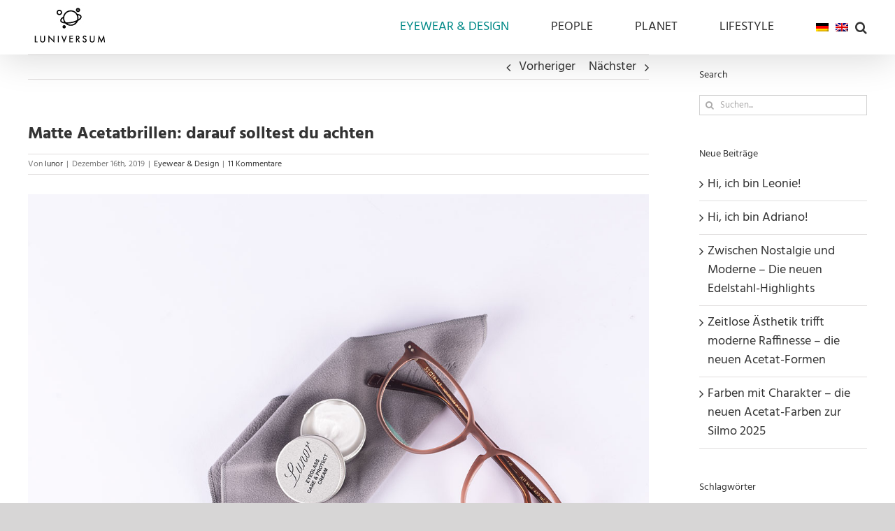

--- FILE ---
content_type: text/html; charset=UTF-8
request_url: https://luniversum.com/matte-acetatfassungen/
body_size: 51152
content:
<!DOCTYPE html>
<html class="avada-html-layout-wide avada-html-header-position-top" lang="de-DE">
<head>
	<meta http-equiv="X-UA-Compatible" content="IE=edge" />
	<meta http-equiv="Content-Type" content="text/html; charset=utf-8"/>
	<meta name="viewport" content="width=device-width, initial-scale=1" />
	<meta name='robots' content='index, follow, max-image-preview:large, max-snippet:-1, max-video-preview:-1' />

	<!-- This site is optimized with the Yoast SEO Premium plugin v26.5 (Yoast SEO v26.7) - https://yoast.com/wordpress/plugins/seo/ -->
	<title>Matte Acetatbrillen: darauf solltest du achten | Pflege und Eigenschaften</title>
<style id="rocket-critical-css">.wpml-ls-menu-item .wpml-ls-flag{display:inline;vertical-align:baseline}:root{--button_padding:11px 23px}[class*=" awb-icon-"]{font-family:awb-icons!important;speak:never;font-style:normal;font-weight:400;font-variant:normal;text-transform:none;line-height:1;-webkit-font-smoothing:antialiased;-moz-osx-font-smoothing:grayscale}.awb-icon-bars:before{content:"\f0c9"}*{box-sizing:border-box}input[type=search],input[type=submit]{-webkit-appearance:none;-webkit-border-radius:0}input[type=search]::-webkit-search-decoration{-webkit-appearance:none}body{margin:0;min-width:320px;-webkit-text-size-adjust:100%;overflow-x:hidden;overflow-y:scroll;color:var(--body_typography-color);font-size:var(--body_typography-font-size,16px);font-family:var(--body_typography-font-family,inherit)}#boxed-wrapper{overflow-x:hidden;overflow-x:clip}#wrapper{overflow:visible}img{border-style:none;vertical-align:top;max-width:100%;height:auto}a{text-decoration:none}input{font-family:var(--body_typography-font-family,inherit);vertical-align:middle;color:var(--body_typography-color)}form{margin:0;padding:0;border-style:none}#main{padding:55px 10px 45px;clear:both}#content{width:71.1702128%;float:left;min-height:1px}.post{margin-bottom:65px}.single-post .post{margin-bottom:0}.comment-form input{border:1px solid #d2d2d2;min-width:28%;font-size:13px;color:#747474;padding-left:15px;padding-right:15px;float:left}.comment-form input,.s{float:none}.single-navigation{min-height:34px;line-height:34px;border-top:1px solid #e7e6e6;border-bottom:1px solid #e7e6e6;margin-bottom:60px;text-align:right}.single-navigation a{display:inline-block;position:relative}.single-navigation a[rel=prev]:before{position:absolute;top:50%;transform:translateY(-51%);left:-1em;font-family:awb-icons;content:"\f104"}.layout-wide-mode #wrapper{width:100%;max-width:none}#sliders-container{position:relative}.searchform .fusion-search-form-content{display:flex;align-items:center;overflow:hidden;width:100%}.searchform .fusion-search-form-content .fusion-search-field{flex-grow:1}.searchform .fusion-search-form-content .fusion-search-field input{background-color:#fff;border:1px solid #d2d2d2;color:#747474;font-size:13px;padding:8px 15px;height:33px;width:100%;box-sizing:border-box;margin:0;outline:0}.searchform .fusion-search-form-content .fusion-search-button input[type=submit]{background:#000;border:none;border-radius:0;color:#fff;font-size:1em;height:33px;line-height:33px;margin:0;padding:0;width:33px;text-indent:0;font-family:awb-icons;font-weight:400;text-shadow:none;-webkit-font-smoothing:antialiased}.fusion-search-form-clean .searchform:not(.fusion-search-form-classic) .fusion-search-form-content{position:relative}.fusion-search-form-clean .searchform:not(.fusion-search-form-classic) .fusion-search-button{position:absolute}.fusion-search-form-clean .searchform:not(.fusion-search-form-classic) .fusion-search-button input[type=submit]{background-color:transparent;color:#aaa9a9}.fusion-main-menu-search-overlay .fusion-main-menu>.fusion-menu{display:flex;flex-wrap:wrap}.fusion-main-menu-search-overlay .fusion-main-menu>.fusion-overlay-search{display:flex;visibility:hidden;align-items:center;opacity:0;position:absolute;top:50%;left:50%;transform:translate(-50%,-150%);width:100%}.fusion-main-menu-search-overlay .fusion-main-menu>.fusion-overlay-search .fusion-search-form{flex-grow:2}.fusion-main-menu-search-overlay .fusion-main-menu>.fusion-overlay-search .fusion-close-search{overflow:hidden;position:relative;display:inline-block}.fusion-main-menu-search-overlay .fusion-main-menu>.fusion-overlay-search .fusion-close-search:after,.fusion-main-menu-search-overlay .fusion-main-menu>.fusion-overlay-search .fusion-close-search:before{content:"";position:absolute;top:50%;left:0;height:2px;width:100%;margin-top:-1px}.fusion-main-menu-search-overlay .fusion-main-menu>.fusion-overlay-search .fusion-close-search:before{transform:rotate(45deg)}.fusion-main-menu-search-overlay .fusion-main-menu>.fusion-overlay-search .fusion-close-search:after{transform:rotate(-45deg)}.fusion-overlay-search{position:absolute;opacity:0}.fusion-live-search .fusion-search-field{z-index:14}.fusion-live-search .fusion-search-button{z-index:14;position:relative}.fusion-live-search .fusion-slider-loading{display:none;margin:-1.2em 0 0 -1.2em;width:2.4em;height:2.4em;border-top:.3em solid rgba(255,255,255,.35);border-right:.3em solid rgba(255,255,255,.35);border-bottom:.3em solid #fff;border-left:.3em solid rgba(255,255,255,.35)}.fusion-live-search .fusion-search-results-wrapper{position:relative}.fusion-live-search .fusion-search-results{z-index:-1;visibility:hidden;overflow-y:auto;position:absolute;margin-top:25px;width:100%;max-height:250px;opacity:0;background-color:#fff;border-style:solid}.fusion-row{margin:0 auto}.fusion-row:after,.fusion-row:before{content:" ";display:table}.fusion-row:after{clear:both}.screen-reader-text{border:0;clip:rect(1px,1px,1px,1px);-webkit-clip-path:inset(50%);clip-path:inset(50%);height:1px;margin:-1px;overflow:hidden;padding:0;position:absolute!important;width:1px;word-wrap:normal!important}.fusion-slider-loading{position:absolute;top:50%;left:50%;margin:-3em 0 0 -3em;color:transparent;font-size:10px;border-top:.5em solid rgba(0,0,0,.2);border-right:.5em solid rgba(0,0,0,.2);border-bottom:.5em solid #333;border-left:.5em solid rgba(0,0,0,.2);animation:fusion-rotate .8s infinite linear}.fusion-slider-loading,.fusion-slider-loading:after{width:6em;height:6em;border-radius:50%;background-clip:padding-box}@keyframes fusion-rotate{0%{transform:rotate(0)}100%{transform:rotate(360deg)}}.fusion-inline-sep{padding:0 5px}.rich-snippet-hidden{display:none}.fusion-page-load-link{display:none}.fusion-disable-outline input{outline:0}.fusion-meta-info{clear:both;overflow:hidden;margin-top:20px;padding:5px 0;border-top:1px solid #e7e6e6;border-bottom:1px solid #e7e6e6}.fusion-post-title-meta-wrap{margin-bottom:28px}.fusion-post-title-meta-wrap .entry-title{margin-bottom:10px}.fusion-post-title-meta-wrap .fusion-meta-info{margin-top:0}.single h1.entry-title{margin-top:0}.avada-footer-fx-sticky #boxed-wrapper,.avada-footer-fx-sticky #wrapper{display:flex;flex-direction:column;min-height:100vh}.avada-footer-fx-sticky #main{flex-grow:1}html:not(.avada-html-layout-boxed):not(.avada-html-layout-framed),html:not(.avada-html-layout-boxed):not(.avada-html-layout-framed) body{background-color:var(--bg_color);background-blend-mode:var(--bg-color-overlay)}body{background-image:var(--bg_image);background-repeat:var(--bg_repeat)}#main,.layout-wide-mode #main,.layout-wide-mode #wrapper,body,html{background-color:var(--content_bg_color)}#main{background-image:var(--content_bg_image);background-repeat:var(--content_bg_repeat)}.fusion-meta-info{font-size:var(--meta_font_size)}#toTop{background-color:#333;border-radius:4px 4px 0 0;bottom:0;height:35px;position:fixed;text-align:center;width:48px;opacity:0;z-index:100000;line-height:1}#toTop:before{line-height:35px;content:"\f106";-webkit-font-smoothing:antialiased;font-family:awb-icons;font-size:22px;color:#fff}.to-top-container #toTop{border-radius:var(--totop_border_radius) var(--totop_border_radius) 0 0}.to-top-right #toTop{right:75px}.fusion-header-wrapper{position:relative;z-index:10011}.fusion-header-sticky-height{display:none}.fusion-header{padding-left:30px;padding-right:30px;backface-visibility:hidden}.fusion-mobile-logo{display:none}.fusion-logo{display:block;float:left;max-width:100%}.fusion-logo:after,.fusion-logo:before{content:" ";display:table}.fusion-logo:after{clear:both}.fusion-logo a{display:block;max-width:100%}.fusion-logo img{width:auto}.fusion-main-menu{float:right;position:relative;z-index:200;overflow:hidden}.fusion-main-menu>ul>li{padding-right:45px}.fusion-main-menu>ul>li:last-child{padding-right:0}.fusion-main-menu>ul>li>a{display:flex;align-items:center;line-height:1;-webkit-font-smoothing:subpixel-antialiased}.fusion-main-menu ul{list-style:none;margin:0;padding:0}.fusion-main-menu ul a{display:block;box-sizing:content-box}.fusion-main-menu li{float:left;margin:0;padding:0;position:relative}.fusion-main-menu .fusion-main-menu-search a{font-family:awb-icons}.fusion-main-menu .fusion-main-menu-search a:after{border-radius:50% 50% 50% 50%;content:"\f002"}.fusion-sticky-logo-1.fusion-header-v1 .fusion-sticky-logo{display:none}.fusion-mobile-navigation{display:none}.fusion-mobile-nav-holder{display:none;clear:both;color:#333}.fusion-mobile-nav-holder .menu-text{-webkit-font-smoothing:auto}.fusion-mobile-nav-holder ul{list-style:none;margin:0;padding:0}.fusion-mobile-nav-holder>ul{display:none;list-style:none;margin:0;padding:0;border-left:1px solid transparent;border-right:1px solid transparent;border-bottom:1px solid transparent}.fusion-mobile-menu-text-align-center .fusion-mobile-nav-item a{justify-content:center}.fusion-mobile-menu-design-modern .fusion-mobile-nav-holder>ul{border:none;border-top:1px solid transparent}.fusion-mobile-menu-design-modern .fusion-header>.fusion-row{position:relative}.fusion-mobile-nav-item{position:relative;font-size:12px;line-height:normal}.fusion-mobile-nav-item a{color:#333;padding:0 12px;font-size:12px;display:flex;align-items:center;border-bottom:1px solid transparent}.fusion-mobile-menu-icons{display:none;position:relative;top:0;right:0;vertical-align:middle;text-align:right}.fusion-mobile-menu-icons a{float:right;font-size:21px;margin-left:20px}body:not(.fusion-header-layout-v6) .fusion-header{-webkit-transform:translate3d(0,0,0);-moz-transform:none}.fusion-top-header.menu-text-align-center .fusion-main-menu>ul>li>a{justify-content:center}.fusion-body .fusion-main-menu .fusion-main-menu-icon{border-color:transparent}.fusion-header-wrapper .fusion-row{padding-left:var(--header_padding-left);padding-right:var(--header_padding-right)}.fusion-header .fusion-row{padding-top:var(--header_padding-top);padding-bottom:var(--header_padding-bottom)}.fusion-top-header .fusion-header{background-color:var(--header_bg_color)}.fusion-header-wrapper .fusion-row{max-width:var(--site_width)}html:not(.avada-has-site-width-percent) #main{padding-left:30px;padding-right:30px}.fusion-header .fusion-logo{margin:var(--logo_margin-top) var(--logo_margin-right) var(--logo_margin-bottom) var(--logo_margin-left)}.fusion-main-menu>ul>li{padding-right:var(--nav_padding)}.fusion-main-menu>ul>li>a{border-color:transparent}.fusion-main-menu .fusion-main-menu-icon:after{color:var(--nav_typography-color)}body:not(.fusion-header-layout-v6) .fusion-main-menu>ul>li>a{height:var(--nav_height)}.fusion-main-menu>ul>li>a{font-family:var(--nav_typography-font-family);font-weight:var(--nav_typography-font-weight);font-size:var(--nav_typography-font-size);letter-spacing:var(--nav_typography-letter-spacing);text-transform:var(--nav_typography-text-transform);font-style:var(--nav_typography-font-style,normal)}.fusion-main-menu>ul>li>a{color:var(--nav_typography-color)}.fusion-body .fusion-main-menu .current-menu-parent>a{border-color:var(--menu_hover_first_color);color:var(--menu_hover_first_color)}.fusion-mobile-menu-icons{margin-top:var(--mobile_menu_icons_top_margin)}.fusion-mobile-menu-icons a{color:var(--mobile_menu_toggle_color)}.fusion-mobile-menu-icons a:after,.fusion-mobile-menu-icons a:before{color:var(--mobile_menu_toggle_color)}body:not(.mobile-menu-design-flyout) .fusion-mobile-nav-item a{height:var(--mobile_menu_nav_height);background-color:var(--mobile_menu_background_color);border-color:var(--mobile_menu_border_color)}body:not(.mobile-menu-design-flyout) .fusion-mobile-current-nav-item>a{background-color:var(--mobile_menu_hover_color)}.fusion-mobile-nav-holder>ul{border-color:var(--mobile_menu_border_color)}.fusion-mobile-nav-holder>ul li a{font-family:var(--mobile_menu_typography-font-family);font-weight:var(--mobile_menu_typography-font-weight);font-style:var(--mobile_menu_typography-font-style,normal)}.fusion-mobile-nav-holder>ul>li.fusion-mobile-nav-item>a{font-size:var(--mobile_menu_typography-font-size);letter-spacing:var(--mobile_menu_typography-letter-spacing);text-transform:var(--mobile_menu_typography-text-transform)}.fusion-mobile-menu-design-modern .fusion-mobile-nav-holder>ul{border-color:var(--mobile_menu_border_color)}.fusion-mobile-nav-item a{color:var(--mobile_menu_typography-color);font-size:var(--mobile_menu_typography-font-size);line-height:var(--mobile_menu_typography-line-height);letter-spacing:var(--mobile_menu_typography-letter-spacing);text-transform:var(--mobile_menu_typography-text-transform)}.fusion-mobile-nav-item a:before{color:var(--mobile_menu_typography-color)}.fusion-mobile-current-nav-item>a{color:var(--mobile_menu_font_hover_color)}.searchform .fusion-search-form-content .fusion-search-button input[type=submit],.searchform .fusion-search-form-content .fusion-search-field input,input.s{height:var(--form_input_height);padding-top:0;padding-bottom:0}.searchform .fusion-search-form-content .fusion-search-button input[type=submit]{width:var(--form_input_height)}.searchform .fusion-search-form-content .fusion-search-button input[type=submit]{line-height:var(--form_input_height)}input.s{background-color:var(--form_bg_color);font-size:var(--form_text_size);color:var(--form_text_color)}.searchform .fusion-search-form-content .fusion-search-field input{background-color:var(--form_bg_color);font-size:var(--form_text_size)}.fusion-search-form-clean .searchform:not(.fusion-search-form-classic) .fusion-search-form-content .fusion-search-button input[type=submit]{font-size:var(--form_text_size);color:var(--form_text_color)}.searchform .fusion-search-form-content .fusion-search-field input{color:var(--form_text_color)}.fusion-live-search .fusion-search-results{background-color:var(--form_bg_color);font-size:var(--form_text_size);color:var(--form_text_color);border-radius:var(--form_border_radius)}.fusion-live-search .fusion-search-results{border-color:var(--form_focus_border_color);border-width:var(--form_border_width-top) var(--form_border_width-right) var(--form_border_width-bottom) var(--form_border_width-left)}.searchform .s::-moz-placeholder,input::-moz-placeholder{color:var(--form_text_color)}.searchform .s::-webkit-input-placeholder,input::-webkit-input-placeholder{color:var(--form_text_color)}.fusion-search-form-clean .fusion-live-search .fusion-slider-loading{border-bottom-color:var(--form_text_color);border-top-color:var(--form_text_color-35a);border-right-color:var(--form_text_color-35a);border-left-color:var(--form_text_color-35a)}.searchform .fusion-search-form-content .fusion-search-field input,input.s{border-width:var(--form_border_width-top) var(--form_border_width-right) var(--form_border_width-bottom) var(--form_border_width-left);border-color:var(--form_border_color);border-radius:var(--form_border_radius)}:root{--adminbar-height:0px}#main .fusion-row{max-width:var(--site_width)}html:not(.avada-has-site-width-percent) #main{padding-left:30px;padding-right:30px}body.has-sidebar #main .sidebar{width:var(--sidebar_width)}body.has-sidebar #content{width:calc(100% - var(--sidebar_width) - var(--sidebar_gutter))}#main{padding-left:30px;padding-right:30px;padding-top:var(--main_padding-top);padding-bottom:var(--main_padding-bottom)}.layout-wide-mode #wrapper{width:100%;max-width:none}.fusion-content-widget-area>section:last-child{margin-bottom:0}.fusion-content-widget-area .widget{margin-bottom:45px;position:relative}.fusion-content-widget-area .widget ul{list-style:none;margin:0;padding:0}.fusion-content-widget-area .widget li{margin:0;padding:0;display:block}.fusion-content-widget-area .widget li a{display:inline}.fusion-content-widget-area .widget li a{color:#838383}.fusion-content-widget-area .widget_recent_entries ul{padding:0}.sidebar{width:23.4042553%;float:right}.sidebar .widget{margin-bottom:45px;position:relative}.sidebar .widget ul{list-style:none;margin:0;padding:0}.sidebar .widget li{margin:0;padding:0;display:block}.fusion-content-widget-area .s{width:100%}.tagcloud a{display:inline-flex;align-items:center;margin:2px 0;padding:0 10px;min-height:2.15em;line-height:2.15em;font-size:.9em;border:1px solid;text-shadow:none}.fusion-widget-area .widget_recent_entries li a:before{position:absolute;font-family:awb-icons;content:"\f105";margin-left:-12px}.fusion-widget-area .widget_recent_entries li{display:block;padding:10px 10px 10px 12px;border-bottom:1px solid #e7e6e6;position:relative}.fusion-widget-area .widget>ul>li:first-child{padding-top:0}#wrapper .fusion-vertical-menu-widget .menu li a .arrow{display:none;vertical-align:middle}#wrapper .fusion-vertical-menu-widget .menu li a .arrow:before{font-family:awb-icons;content:"\f105"}#wrapper .fusion-vertical-menu-widget.no-border.left .menu li a .arrow{padding-right:0;width:40px;text-align:right}#main .sidebar:not(.fusion-sticky-sidebar){background-color:var(--sidebar_bg_color)}#main .sidebar{padding:var(--sidebar_padding)}.sidebar .widget .heading .widget-title,.sidebar .widget .widget-title{background-color:var(--sidebar_widget_bg_color);padding:var(--sidebar_widget_bg_color-opaque-padding)}.sidebar .widget .widget-title{font-size:var(--sidew_font_size)}.sidebar .widget .heading h4,.sidebar .widget .widget-title{color:var(--sidebar_heading_color)}.fusion-content-widget-area .widget li a{color:var(--link_color)}.fusion-live-search .fusion-search-results{max-height:var(--live_search_results_height)}.fusion-main-menu-search-overlay .fusion-overlay-search .fusion-search-spacer{width:calc((var(--form_input_height)) * .4)}.fusion-main-menu-search-overlay .fusion-overlay-search .fusion-close-search{width:var(--form_text_size);height:var(--form_text_size)}.fusion-main-menu-search-overlay .fusion-overlay-search .fusion-close-search:after,.fusion-main-menu-search-overlay .fusion-overlay-search .fusion-close-search:before{background-color:var(--nav_typography-color)}body{font-family:var(--body_typography-font-family);font-weight:var(--body_typography-font-weight);letter-spacing:var(--body_typography-letter-spacing);font-style:var(--body_typography-font-style,normal)}body{font-size:var(--body_typography-font-size)}body{line-height:var(--body_typography-line-height)}.post .post-content,.sidebar .widget_recent_entries li,body{color:var(--body_typography-color)}#main .post h2 a,.single-navigation a[rel=prev]:before,body a,body a:after,body a:before{color:var(--link_color)}h1{font-family:var(--h1_typography-font-family);font-weight:var(--h1_typography-font-weight);line-height:var(--h1_typography-line-height);letter-spacing:var(--h1_typography-letter-spacing);text-transform:var(--h1_typography-text-transform);font-style:var(--h1_typography-font-style,normal)}h1{font-size:var(--h1_typography-font-size)}h1{color:var(--h1_typography-color)}h1{margin-top:var(--h1_typography-margin-top);margin-bottom:var(--h1_typography-margin-bottom)}.post-content h3,h3{font-family:var(--h3_typography-font-family);font-weight:var(--h3_typography-font-weight);line-height:var(--h3_typography-line-height);letter-spacing:var(--h3_typography-letter-spacing);text-transform:var(--h3_typography-text-transform);font-style:var(--h3_typography-font-style,normal)}.post-content h3,h3{font-size:var(--h3_typography-font-size)}.post-content h3,h3{color:var(--h3_typography-color)}h3{margin-top:var(--h3_typography-margin-top);margin-bottom:var(--h3_typography-margin-bottom)}.fusion-widget-area h4,h4{font-family:var(--h4_typography-font-family);font-weight:var(--h4_typography-font-weight);line-height:var(--h4_typography-line-height);letter-spacing:var(--h4_typography-letter-spacing);text-transform:var(--h4_typography-text-transform);font-style:var(--h4_typography-font-style,normal)}h4{line-height:var(--h4_typography-line-height)}.fusion-widget-area h4,h4{font-size:var(--h4_typography-font-size)}.fusion-widget-area h4,h4{color:var(--h4_typography-color)}h4{margin-top:var(--h4_typography-margin-top);margin-bottom:var(--h4_typography-margin-bottom)}#wrapper #main .post>.fusion-post-title-meta-wrap>h1.fusion-post-title{font-family:var(--post_title_typography-font-family);font-weight:var(--post_title_typography-font-weight);line-height:var(--post_title_typography-line-height);letter-spacing:var(--post_title_typography-letter-spacing);text-transform:var(--post_title_typography-text-transform);font-style:var(--post_title_typography-font-style,normal)}#wrapper #main .post>.fusion-post-title-meta-wrap>h1.fusion-post-title{font-size:var(--post_title_typography-font-size)}#wrapper #main .post>.fusion-post-title-meta-wrap>h1.fusion-post-title{color:var(--post_title_typography-color)}.fusion-search-form-clean .searchform:not(.fusion-search-form-classic) .fusion-search-form-content .fusion-search-field input{padding-left:var(--form_input_height)}.fusion-main-menu .wpml-ls-item .menu-text,.fusion-main-menu .wpml-ls-item>a,.fusion-mobile-nav-holder .wpml-ls-item .menu-text,.fusion-mobile-nav-holder .wpml-ls-item>a{display:flex;align-items:center}.fusion-mobile-menu-text-align-center .wpml-ls-item .menu-text,.fusion-mobile-menu-text-align-center.fusion-mobile-nav-holder .wpml-ls-item .menu-text,.fusion-mobile-menu-text-align-center.fusion-mobile-nav-holder .wpml-ls-item>a{justify-content:center}html{height:100%}.fusion-content-widget-area .widget li a,.fusion-content-widget-area .widget li a:before,.fusion-content-widget-area .widget_recent_entries li,.post .fusion-meta-info,.single-navigation,.tagcloud a{border-color:var(--sep_color)}:root{--awb-color1:rgba(255,255,255,1);--awb-color1-h:0;--awb-color1-s:0%;--awb-color1-l:100%;--awb-color1-a:100%;--awb-color2:rgba(246,246,246,1);--awb-color2-h:0;--awb-color2-s:0%;--awb-color2-l:96%;--awb-color2-a:100%;--awb-color3:rgba(235,234,234,1);--awb-color3-h:0;--awb-color3-s:2%;--awb-color3-l:92%;--awb-color3-a:100%;--awb-color4:rgba(160,206,78,1);--awb-color4-h:82;--awb-color4-s:57%;--awb-color4-l:56%;--awb-color4-a:100%;--awb-color5:rgba(76,169,180,1);--awb-color5-h:186;--awb-color5-s:41%;--awb-color5-l:50%;--awb-color5-a:100%;--awb-color6:rgba(96,125,139,1);--awb-color6-h:200;--awb-color6-s:18%;--awb-color6-l:46%;--awb-color6-a:100%;--awb-color7:rgba(116,116,116,1);--awb-color7-h:0;--awb-color7-s:0%;--awb-color7-l:45%;--awb-color7-a:100%;--awb-color8:rgba(51,51,51,1);--awb-color8-h:0;--awb-color8-s:0%;--awb-color8-l:20%;--awb-color8-a:100%;--awb-custom10:rgba(224,222,222,1);--awb-custom10-h:0;--awb-custom10-s:3%;--awb-custom10-l:87%;--awb-custom10-a:100%;--awb-custom11:rgba(54,56,57,1);--awb-custom11-h:200;--awb-custom11-s:3%;--awb-custom11-l:22%;--awb-custom11-a:100%;--awb-custom12:rgba(235,234,234,0.8);--awb-custom12-h:0;--awb-custom12-s:2%;--awb-custom12-l:92%;--awb-custom12-a:80%;--awb-custom13:rgba(191,191,191,1);--awb-custom13-h:0;--awb-custom13-s:0%;--awb-custom13-l:75%;--awb-custom13-a:100%;--awb-custom14:rgba(221,221,221,1);--awb-custom14-h:0;--awb-custom14-s:0%;--awb-custom14-l:87%;--awb-custom14-a:100%;--awb-custom15:rgba(190,189,189,1);--awb-custom15-h:0;--awb-custom15-s:1%;--awb-custom15-l:74%;--awb-custom15-a:100%;--awb-custom16:rgba(232,232,232,1);--awb-custom16-h:0;--awb-custom16-s:0%;--awb-custom16-l:91%;--awb-custom16-a:100%;--awb-custom17:rgba(140,137,137,1);--awb-custom17-h:0;--awb-custom17-s:1%;--awb-custom17-l:54%;--awb-custom17-a:100%;--awb-custom18:rgba(229,229,229,1);--awb-custom18-h:0;--awb-custom18-s:0%;--awb-custom18-l:90%;--awb-custom18-a:100%;--awb-typography1-font-family:Hind, Arial, Helvetica, sans-serif;--awb-typography1-font-size:46px;--awb-typography1-font-weight:600;--awb-typography1-font-style:normal;--awb-typography1-line-height:1.2;--awb-typography1-letter-spacing:-0.015em;--awb-typography1-text-transform:none;--awb-typography2-font-family:Hind, Arial, Helvetica, sans-serif;--awb-typography2-font-size:24px;--awb-typography2-font-weight:600;--awb-typography2-font-style:normal;--awb-typography2-line-height:1.1;--awb-typography2-letter-spacing:0px;--awb-typography2-text-transform:none;--awb-typography3-font-family:Hind, Arial, Helvetica, sans-serif;--awb-typography3-font-size:16px;--awb-typography3-font-weight:500;--awb-typography3-font-style:normal;--awb-typography3-line-height:1.2;--awb-typography3-letter-spacing:0.015em;--awb-typography3-text-transform:none;--awb-typography4-font-family:Hind, Arial, Helvetica, sans-serif;--awb-typography4-font-size:16px;--awb-typography4-font-weight:400;--awb-typography4-font-style:normal;--awb-typography4-line-height:1.72;--awb-typography4-letter-spacing:0.015em;--awb-typography4-text-transform:none;--awb-typography5-font-family:Hind, Arial, Helvetica, sans-serif;--awb-typography5-font-size:13px;--awb-typography5-font-weight:400;--awb-typography5-font-style:normal;--awb-typography5-line-height:1.72;--awb-typography5-letter-spacing:0.015em;--awb-typography5-text-transform:none;--site_width:1200px;--site_width-int:1200;--margin_offset-top:0px;--margin_offset-bottom:0px;--margin_offset-top-no-percent:0px;--margin_offset-bottom-no-percent:0px;--main_padding-top:0px;--main_padding-top-or-55px:0px;--main_padding-bottom:40px;--hundredp_padding:30px;--hundredp_padding-fallback_to_zero:30px;--hundredp_padding-fallback_to_zero_px:30px;--hundredp_padding-hundred_percent_negative_margin:-30px;--sidebar_width:20%;--sidebar_gutter:6%;--sidebar_2_1_width:21%;--sidebar_2_2_width:21%;--dual_sidebar_gutter:3%;--grid_main_break_point:1000;--side_header_break_point:1050;--content_break_point:800;--typography_sensitivity:0;--typography_factor:1.50;--primary_color:#4ca9b4;--primary_color-85a:rgba(76,169,180,0.85);--primary_color-7a:rgba(76,169,180,0.7);--primary_color-5a:rgba(76,169,180,0.5);--primary_color-35a:rgba(76,169,180,0.35);--primary_color-2a:rgba(76,169,180,0.2);--header_bg_repeat:no-repeat;--side_header_width:280px;--side_header_width-int:280;--header_padding-top:5px;--header_padding-bottom:5px;--header_padding-left:0px;--header_padding-right:0px;--menu_highlight_background:#a0ce4e;--menu_arrow_size-width:23px;--menu_arrow_size-height:12px;--nav_highlight_border:3px;--nav_padding:60px;--nav_padding-no-zero:60px;--dropdown_menu_top_border_size:3px;--dropdown_menu_width:58px;--mainmenu_dropdown_vertical_padding:7px;--menu_sub_bg_color:#f2efef;--menu_bg_hover_color:#f8f8f8;--menu_sub_sep_color:#dcdadb;--menu_h45_bg_color:#ffffff;--nav_typography-font-family:Hind;--nav_typography-font-weight:400;--nav_typography-font-size:18px;--nav_typography-letter-spacing:0px;--nav_typography-color:#333333;--nav_typography-color-65a:rgba(51,51,51,0.65);--nav_typography-color-35a:rgba(51,51,51,0.35);--nav_typography-text-transform:uppercase;--menu_hover_first_color:#008987;--menu_hover_first_color-65a:rgba(0,137,135,0.65);--menu_sub_color:#333333;--nav_dropdown_font_size:13px;--flyout_menu_icon_font_size:20px;--flyout_menu_icon_font_size_px:20px;--snav_font_size:12px;--sec_menu_lh:44px;--header_top_menu_sub_color:#747474;--mobile_menu_icons_top_margin:20px;--mobile_menu_nav_height:35px;--mobile_header_bg_color:#ffffff;--mobile_menu_background_color:#ffffff;--mobile_menu_hover_color:#f6f6f6;--mobile_menu_border_color:#dadada;--mobile_menu_toggle_color:#607d8b;--mobile_menu_typography-font-family:"PT Sans";--mobile_menu_typography-font-size:12px;--mobile_menu_typography-font-weight:400;--mobile_menu_typography-line-height:35px;--mobile_menu_typography-letter-spacing:0px;--mobile_menu_typography-color:#333333;--mobile_menu_typography-font-size-30-or-24px:24px;--mobile_menu_typography-font-size-open-submenu:var(--mobile_menu_typography-font-size, 13px);--mobile_menu_font_hover_color:#008987;--menu_icon_size:14px;--logo_alignment:left;--logo_background_color:#a0ce4e;--slidingbar_width:300px;--slidingbar_width-percent_to_vw:300px;--slidingbar_content_padding-top:60px;--slidingbar_content_padding-bottom:60px;--slidingbar_content_padding-left:30px;--slidingbar_content_padding-right:30px;--slidingbar_bg_color:#363839;--slidingbar_divider_color:#282a2b;--slidingbar_link_color:#bfbfbf;--slidingbar_link_color_hover:#607d8b;--footer_divider_color:#505152;--footer_headings_typography-font-family:"PT Sans";--footer_headings_typography-font-size:13px;--footer_headings_typography-font-weight:400;--footer_headings_typography-line-height:1.5;--footer_headings_typography-letter-spacing:0px;--footer_headings_typography-color:#dddddd;--footer_text_color:#8c8989;--sidebar_bg_color:rgba(255,255,255,0);--bg_image:none;--bg_repeat:no-repeat;--bg_color:#d7d6d6;--bg-color-overlay:normal;--bg_pattern:url("//luniversum.com/wp-content/themes/Avada/assets/images/patterns/pattern1.png");--content_bg_color:#ffffff;--content_bg_image:none;--content_bg_repeat:no-repeat;--body_typography-font-family:Hind;--body_typography-font-size:18px;--base-font-size:18;--body_typography-font-weight:400;--body_typography-line-height:1.5;--body_typography-letter-spacing:0px;--body_typography-color:#747474;--link_color:#333333;--link_color-8a:rgba(51,51,51,0.8);--link_hover_color:#4ca9b4;--link_hover_color-85a:rgba(76,169,180,0.85);--link_hover_color-7a:rgba(76,169,180,0.7);--link_hover_color-5a:rgba(76,169,180,0.5);--link_hover_color-35a:rgba(76,169,180,0.35);--link_hover_color-2a:rgba(76,169,180,0.2);--awb-link_decoration_line:none;--awb-link_decoration_style:solid;--awb-link_decoration_thickness:1px;--awb-link_decoration_line_hover:none;--awb-link_decoration_style_hover:solid;--awb-link_decoration_thickness_hover:1px;--h1_typography-font-family:Hind;--h1_typography-font-weight:400;--h1_typography-line-height:1.4;--h1_typography-letter-spacing:0px;--h1_typography-font-size:24px;--h1_typography-color:#747474;--h1_typography-margin-top:0.67em;--h1_typography-margin-bottom:0.67em;--h2_typography-font-family:Hind;--h2_typography-font-weight:400;--h2_typography-line-height:1.5;--h2_typography-letter-spacing:0,5;--h2_typography-font-size:26px;--h2_typography-color:#747474;--h2_typography-margin-top:2em;--h2_typography-margin-bottom:2em;--h3_typography-font-family:Hind;--h3_typography-font-weight:400;--h3_typography-line-height:1.5;--h3_typography-letter-spacing:0px;--h3_typography-font-style:italic;--h3_typography-font-size:20px;--h3_typography-color:#747474;--h3_typography-margin-top:1em;--h3_typography-margin-bottom:1em;--h4_typography-font-family:Hind;--h4_typography-font-weight:400;--h4_typography-line-height:1.5;--h4_typography-letter-spacing:0px;--h4_typography-font-size:18px;--h4_typography-color:#333333;--h4_typography-margin-top:1.33em;--h4_typography-margin-bottom:1.33em;--h5_typography-font-family:Hind;--h5_typography-font-weight:400;--h5_typography-line-height:1.5;--h5_typography-letter-spacing:0px;--h5_typography-font-style:italic;--h5_typography-font-size:20px;--h5_typography-color:#333333;--h5_typography-margin-top:1.67em;--h5_typography-margin-bottom:1.67em;--h6_typography-font-family:Hind;--h6_typography-font-weight:400;--h6_typography-line-height:1.5;--h6_typography-letter-spacing:0px;--h6_typography-font-size:18px;--h6_typography-color:#333333;--h6_typography-margin-top:2.33em;--h6_typography-margin-bottom:2.33em;--post_title_typography-font-family:Hind;--post_title_typography-font-weight:700;--post_title_typography-line-height:1.5;--post_title_typography-letter-spacing:0px;--post_title_typography-font-size:24px;--post_title_typography-color:#333333;--post_titles_extras_typography-font-family:Hind;--post_titles_extras_typography-font-weight:400;--post_titles_extras_typography-line-height:1.5;--post_titles_extras_typography-letter-spacing:0px;--post_titles_extras_typography-font-size:18px;--post_titles_extras_typography-color:#333333;--blog_archive_grid_column_spacing:40px;--dates_box_color:#eef0f2;--meta_font_size:12px;--portfolio_archive_column_spacing:20px;--portfolio_meta_font_size:13px;--social_bg_color:#f6f6f6;--social_sharing_padding-top:1.33em;--social_sharing_padding-right:20px;--social_sharing_padding-bottom:1.33em;--social_sharing_padding-left:20px;--sharing_social_links_icon_color:#bebdbd;--sharing_social_links_box_color:#e8e8e8;--sharing_social_links_boxed_padding:8px;--slider_nav_box_dimensions-width:60px;--slider_nav_box_dimensions-height:60px;--slider_arrow_size:30px;--es_caption_font_size:20px;--form_input_height:29px;--form_input_height-main-menu-search-width:250px;--form_text_size:13px;--form_bg_color:#ffffff;--form_text_color:#aaa9a9;--form_text_color-35a:rgba(170,169,169,0.35);--form_border_width-top:1px;--form_border_width-bottom:1px;--form_border_width-left:1px;--form_border_width-right:1px;--form_border_color:#d2d2d2;--form_focus_border_color:#d2d2d2;--form_focus_border_color-5a:rgba(210,210,210,0.5);--form_border_radius:0px;--privacy_bg_color:rgba(0,0,0,0.1);--privacy_color:rgba(0,0,0,0.3);--privacy_bar_padding-top:15px;--privacy_bar_padding-bottom:15px;--privacy_bar_padding-left:30px;--privacy_bar_padding-right:30px;--privacy_bar_bg_color:#363839;--privacy_bar_font_size:13px;--privacy_bar_color:#8c8989;--privacy_bar_link_color:#bfbfbf;--privacy_bar_link_hover_color:#a0ce4e;--privacy_bar_headings_color:#dddddd;--scrollbar_background:var(--awb-color2);--scrollbar_handle:var(--awb-color4);--related_posts_columns:5;--related_posts_column_spacing:44px;--image_rollover_icon_size:15px;--image_rollover_text_color:#333333;--pagination_width_height:30px;--pagination_box_padding-width:6px;--pagination_box_padding-height:2px;--pagination_border_width:1px;--pagination_border_radius:0px;--pagination_font_size:12px;--timeline_bg_color:rgba(255,255,255,0);--timeline_bg_color-not-transparent:rgba(255,255,255,1);--timeline_color:#ebeaea;--grid_separator_color:#ebeaea;--carousel_nav_color:rgba(0,0,0,0.6);--carousel_hover_color:rgba(0,0,0,0.7);--info_bg_color:#ffffff;--info_accent_color:#808080;--danger_bg_color:#f2dede;--danger_accent_color:#a64242;--success_bg_color:#dff0d8;--success_accent_color:#5ca340;--warning_bg_color:#fcf8e3;--warning_accent_color:#d9b917;--alert_border_size:1px;--button_padding-top:13px;--button_padding-bottom:13px;--button_padding-left:29px;--button_padding-right:29px;--button_typography-font-family:futura-pt, sans-serif;--button_typography-font-weight:400;--button_typography-letter-spacing:0px;--button_font_size:14px;--button_line_height:17px;--button_text_transform:uppercase;--button_gradient_top_color:#607d8b;--button_gradient_bottom_color:#607d8b;--button_gradient_top_color_hover:#6a7f8c;--button_gradient_bottom_color_hover:#677f8c;--button_gradient_start:0%;--button_gradient_end:100%;--button_gradient_angle:180deg;--button_radial_direction:center center;--button_accent_color:#ffffff;--button_accent_hover_color:#ffffff;--button_bevel_color:#5c7c8c;--button_box_shadow:none;--button_bevel_color_hover:#5c7c8c;--button_border_width-top:0px;--button_border_width-right:0px;--button_border_width-bottom:0px;--button_border_width-left:0px;--button_border_color:#ffffff;--button_border_hover_color:#ffffff;--chart_bg_color:rgba(255,255,255,0);--checklist_icons_color:#ffffff;--checklist_circle_color:#a0ce4e;--checklist_text_color:#747474;--checklist_item_size:14px;--checklist_item_padding-top:0.35em;--checklist_item_padding-bottom:0.35em;--checklist_item_padding-left:0;--checklist_item_padding-right:0;--checklist_divider_color:var(--awb-color3);--checklist_odd_row_bgcolor:rgba(255,255,255,0);--checklist_even_row_bgcolor:rgba(255,255,255,0);--col_margin-top:0px;--col_margin-bottom:20px;--col_spacing:4%;--container_padding_default_top:0px;--container_padding_default_bottom:0px;--container_padding_default_left:0px;--container_padding_default_right:0px;--container_padding_100_top:0px;--container_padding_100_bottom:0px;--container_padding_100_left:30px;--container_padding_100_right:30px;--full_width_bg_color:rgba(255,255,255,0);--full_width_border_sizes_top:0px;--full_width_border_sizes_bottom:0px;--full_width_border_sizes_left:0px;--full_width_border_sizes_right:0px;--full_width_border_color:#eae9e9;--content_box_bg_color:rgba(255,255,255,0);--content_box_title_size:18px;--content_box_title_color:#333333;--content_box_body_color:#747474;--content_box_icon_color:#ffffff;--content_box_hover_animation_accent_color:#607d8b;--content_box_margin_top:0px;--content_box_margin_bottom:60px;--counter_box_color:#607d8b;--counter_box_title_size:200;--counter_box_icon_size:500;--counter_box_body_color:#747474;--counter_box_body_size:13;--counter_box_border_color:#e0dede;--icon_color:#ffffff;--icon_color_hover:#ffffff;--icon_circle_color:#333333;--icon_circle_color_hover:#333333;--icon_border_size:#ffffff;--icon_border_color:#333333;--icon_border_color_hover:#333333;--icon_border_top_l_rad:50%;--icon_border_top_r_rad:50%;--icon_border_bot_r_rad:50%;--icon_border_bot_l_rad:50%;--before_after_font_size:13;--before_after_accent_color:#ffffff;--before_after_handle_color:#ffffff;--before_after_handle_bg:rgba(255,255,255,0);--before_after_border_size:0;--before_after_border_color:var(--awb-color3);--before_after_border_radius:0px;--popover_heading_bg_color:#f6f6f6;--popover_content_bg_color:#ffffff;--popover_border_color:#ebebeb;--popover_text_color:#747474;--pricing_box_color:#a0ce4e;--sep_color:#e0dede;--tabs_bg_color:#ffffff;--tabs_inactive_color:#ebeaea;--tabs_border_color:#ebeaea;--text_columns:1;--text_column_min_width:100px;--text_column_spacing:2em;--text_rule_style:none;--title_border_color:#e0dede;--title_margin-top:0px;--title_margin-right:0px;--title_margin-bottom:31px;--title_margin-left:0px;--title_margin_mobile-top:0px;--title_margin_mobile-right:0px;--title_margin_mobile-bottom:20px;--title_margin_mobile-left:0px;--accordion_divider_color:#e0dede;--accordion_divider_hover_color:#e0dede;--accordian_inactive_color:#333333;--accordian_active_color:#607d8b;--faq_accordion_divider_color:#e0dede;--faq_accordion_divider_hover_color:#e0dede;--faq_accordion_title_typography-font-family:futura-pt, sans-serif;--faq_accordion_title_typography-font-weight:400;--faq_accordion_title_typography-color:#333333;--faq_accordian_icon_color:#ffffff;--faq_accordian_inactive_color:#333333;--faq_accordion_content_typography-font-family:futura-pt, sans-serif;--faq_accordion_content_typography-font-size:18px;--faq_accordion_content_typography-font-weight:400;--faq_accordion_content_typography-color:#747474}.fusion-header{--header_bg_color:#ffffff;--archive_header_bg_color:#ffffff}.fusion-header-wrapper{--header_border_color:#e5e5e5}.fusion-header-wrapper{--header_sticky_bg_color:#ffffff}.fusion-main-menu{--header_sticky_menu_color:#333333;--header_sticky_nav_font_size:18px;--nav_height:68px;--mobile_nav_padding:25px;--menu_text_align:center;--menu_thumbnail_size-width:26px;--menu_thumbnail_size-height:14px}.fusion-main-menu{--header_sticky_nav_padding:60px}.fusion-header{--top-bar-height:calc(44px / 2)}.fusion-logo{--logo_margin-top:0px;--logo_margin-bottom:0px;--logo_margin-left:0px;--logo_margin-right:0px}.sidebar{--sidebar_padding:0px;--sidebar_padding-percent_to_vw:0px;--sidebar_widget_bg_color:rgba(255,255,255,0);--sidew_font_size:14px;--sidebar_heading_color:#333333}.fusion-search-results{--live_search_results_height:250px}#toTop{--totop_border_radius:4px}body{--button-border-radius-top-left:0px;--button-border-radius-top-right:0px;--button-border-radius-bottom-right:0px;--button-border-radius-bottom-left:0px;--awb-tabs-title-border-top-left-radius-default:0px;--awb-tabs-title-border-top-right-radius-default:0px;--awb-tabs-title-border-bottom-right-radius-default:0px;--awb-tabs-title-border-bottom-left-radius-default:0px}@media only screen and (max-width:800px){.has-sidebar #content{order:1}.has-sidebar #sidebar{order:2;margin-top:50px}}@media only screen and (max-width:1050px){.fusion-mobile-logo-1 .fusion-standard-logo{display:none}.fusion-mobile-logo{display:inline-block}}@font-face{font-family:"awb-icons";src:url('//luniversum.com/wp-content/themes/Avada/includes/lib/assets/fonts/icomoon/awb-icons.woff') format('woff'),url('//luniversum.com/wp-content/themes/Avada/includes/lib/assets/fonts/icomoon/awb-icons.ttf') format('truetype'),url('//luniversum.com/wp-content/themes/Avada/includes/lib/assets/fonts/icomoon/awb-icons.svg#awb-icons') format('svg');font-weight:normal;font-style:normal;font-display:swap}.fusion-meta-info{clear:both;overflow:hidden;margin-top:20px;padding:5px 0;border-top:1px solid #e7e6e6;border-bottom:1px solid #e7e6e6}.fusion-image-element{--awb-aspect-ratio:1/1;--awb-object-position:50% 50%;--awb-mask-url:"";--awb-mask-size:contain;--awb-mask-position:center;--awb-mask-repeat:no-repeat;--awb-margin-top:0;--awb-margin-right:0;--awb-margin-bottom:0;--awb-margin-left:0;--awb-liftup-border-radius:0;--awb-bottom-shadow-color:rgba(0, 0, 0, 0.4);--awb-caption-margin-top:0;--awb-caption-margin-right:0;--awb-caption-margin-bottom:0;--awb-caption-margin-left:0;--awb-caption-border-color:#fff;--awb-caption-overlay-color:var(--primary_color);--awb-filter:none;--awb-filter-hover:none;--awb-max-width:100%;--awb-sticky-max-width:var(--awb-max-width);margin-top:var(--awb-margin-top);margin-right:var(--awb-margin-right);margin-bottom:var(--awb-margin-bottom);margin-left:var(--awb-margin-left);line-height:1}.fusion-imageframe{display:inline-block;z-index:1;overflow:hidden;position:relative;vertical-align:middle;max-width:var(--awb-max-width);line-height:1;filter:var(--awb-filter)}.fusion-imageframe img{vertical-align:top;box-shadow:none!important}.awb-image-frame.imageframe-liftup:before{border-radius:var(--awb-liftup-border-radius)}.imageframe-align-center{text-align:center}.awb-menu_v-stacked .menu-item-has-children .awb-menu__sub-a{grid-area:link}.awb-menu_v-stacked .menu-item-has-children .awb-menu__open-nav-submenu_click{grid-area:caret}.awb-menu_v-stacked .menu-item-has-children .awb-menu__sub-ul{grid-area:submenu}.fusion-text{--awb-content-alignment:initial;--awb-font-size:inherit;--awb-line-height:inherit;--awb-letter-spacing:inherit;--awb-text-transform:inherit;--awb-text-color:inherit;--awb-text-font-family:inherit;--awb-text-font-style:inherit;--awb-text-font-weight:inherit;--awb-columns:var(--text_columns, auto);--awb-column-spacing:var(--text_column_spacing, normal);--awb-column-min-width:var(--text_column_min_width, auto);--awb-rule-style:var(--text_rule_style, initial);--awb-margin-top:0;--awb-margin-right:0;--awb-margin-bottom:0;--awb-margin-left:0;text-align:var(--awb-content-alignment);font-size:var(--awb-font-size);line-height:var(--awb-line-height);letter-spacing:var(--awb-letter-spacing);text-transform:var(--awb-text-transform);color:var(--awb-text-color);font-family:var(--awb-text-font-family);font-weight:var(--awb-text-font-weight);font-style:var(--awb-text-font-style);margin:var(--awb-margin-top) var(--awb-margin-right) var(--awb-margin-bottom) var(--awb-margin-left)}.fusion-body .fusion-title a{color:var(--awb-link-color)}.clearfix{clear:both}.clearfix,.fusion-clearfix{clear:both}.clearfix:after,.clearfix:before,.fusion-clearfix:after,.fusion-clearfix:before{content:" ";display:table}.clearfix:after,.fusion-clearfix:after{clear:both}.fusion-builder-row{width:100%;margin:0 auto}.fusion-builder-row:after{clear:both;content:" ";display:table}.fusion-fullwidth{position:relative}.fusion-fullwidth .fusion-row{position:relative;z-index:10}.fusion-column-first{clear:left}.fusion-fullwidth{--awb-background-color:var(--full_width_bg_color);--awb-background-image:none;--awb-background-position:center center;--awb-background-repeat:no-repeat;--awb-background-blend-mode:none;--awb-background-size:initial;--awb-box-shadow:none;--awb-border-sizes-top:var(--full_width_border_sizes_top);--awb-border-sizes-right:var(--full_width_border_sizes_right);--awb-border-sizes-bottom:var(--full_width_border_sizes_bottom);--awb-border-sizes-left:var(--full_width_border_sizes_left);--awb-border-color:var(--full_width_border_color);--awb-border-style:solid;--awb-border-radius-top-left:0;--awb-border-radius-top-right:0;--awb-border-radius-bottom-left:0;--awb-border-radius-bottom-right:0;--awb-padding-top:var(--container_padding_default_top, 0px);--awb-padding-right:var(--container_padding_default_right, 0px);--awb-padding-bottom:var(--container_padding_default_bottom, 0px);--awb-padding-left:var(--container_padding_default_left, 0px);--awb-margin-top:0;--awb-margin-bottom:0;--awb-min-height:0;--awb-overflow:visible;--awb-z-index:auto;--awb-sticky-background-color:var(--awb-background-color);--awb-sticky-height:var(--awb-min-height);--awb-filter:none;--awb-filter-hover:none;background-color:var(--awb-background-color);background-image:var(--awb-background-image);background-position:var(--awb-background-position);background-repeat:var(--awb-background-repeat);background-blend-mode:var(--awb-background-blend-mode);background-size:var(--awb-background-size);box-shadow:var(--awb-box-shadow);border-width:var(--awb-border-sizes-top) var(--awb-border-sizes-right) var(--awb-border-sizes-bottom) var(--awb-border-sizes-left);border-color:var(--awb-border-color);border-style:var(--awb-border-style);border-radius:var(--awb-border-radius-top-left) var(--awb-border-radius-top-right) var(--awb-border-radius-bottom-right) var(--awb-border-radius-bottom-left);padding:var(--awb-padding-top) var(--awb-padding-right) var(--awb-padding-bottom) var(--awb-padding-left);margin-top:var(--awb-margin-top);margin-bottom:var(--awb-margin-bottom);min-height:var(--awb-min-height);overflow:var(--awb-overflow);z-index:var(--awb-z-index);filter:var(--awb-filter)}#wrapper #main .fullwidth-box .fusion-row{padding-left:0;padding-right:0}.post-content:not(.fusion-post-content),body:not(.side-header) #wrapper{position:relative}.fusion-image-hovers .imageframe-liftup{display:inline-block;position:relative;max-width:100%}.fusion-image-hovers .imageframe-liftup span{opacity:1;transform:perspective(1000px) scale(1)}.fusion-image-hovers .imageframe-liftup:before{position:absolute;top:0;left:0;z-index:1;width:100%;height:100%;content:"";box-shadow:0 3px 15px rgba(0,0,0,.4);opacity:0}.fusion_builder_column{--awb-z-index:auto;--awb-z-index-hover:var(--awb-z-index);--awb-absolute-top:auto;--awb-absolute-right:auto;--awb-absolute-bottom:auto;--awb-absolute-left:auto;--awb-container-position:relative;--awb-overflow:visible;--awb-inner-bg-overflow:visible;--awb-bg-color:transparent;--awb-inner-bg-color:transparent;--awb-bg-position:left top;--awb-inner-bg-position:left top;--awb-bg-image:none;--awb-inner-bg-image:none;--awb-bg-blend:none;--awb-inner-bg-blend:none;--awb-bg-repeat:no-repeat;--awb-inner-bg-repeat:no-repeat;--awb-bg-size:auto auto;--awb-inner-bg-size:auto auto;--awb-border-top:0;--awb-border-right:0;--awb-border-bottom:0;--awb-border-left:0;--awb-border-color:initial;--awb-border-style:solid;--awb-inner-border-top:0;--awb-inner-border-right:0;--awb-inner-border-bottom:0;--awb-inner-border-left:0;--awb-inner-border-color:initial;--awb-inner-border-style:solid;--awb-border-radius:0;--awb-inner-bg-border-radius:0;--awb-liftup-border-radius:0;--awb-box-shadow:none;--awb-inner-bg-box-shadow:none;--awb-padding-top:0;--awb-padding-right:0;--awb-padding-bottom:0;--awb-padding-left:0;--awb-transform:none;--awb-transform-hover:var(--awb-transform);--awb-transform-parent-hover:var(--awb-transform);--awb-transform-origin:50% 50%;--awb-filter:none;--awb-filter-hover:var(--awb-filter);--awb-filter-parent-hover:var(--awb-filter);--awb-col-width:var(--awb-width-large, 33.3333%);--awb-col-order:var(--awb-order-large, 0);--awb-margin-top-large:var(--col_margin-top, 0);--awb-margin-bottom-large:var(--col_margin-bottom, 20px);--awb-spacing-left-large:var(--col_spacing, 4%);--awb-spacing-right-large:var(--col_spacing, 4%);--awb-margin-top:var(--awb-margin-top-large);--awb-margin-bottom:var(--awb-margin-bottom-large);--awb-spacing-left:var(--awb-spacing-left-large);--awb-spacing-right:var(--awb-spacing-right-large)}.fusion-layout-column{position:var(--awb-container-position);float:left;margin-top:var(--awb-margin-top);margin-bottom:var(--awb-margin-bottom);z-index:var(--awb-z-index);top:var(--awb-absolute-top);right:var(--awb-absolute-right);bottom:var(--awb-absolute-bottom);left:var(--awb-absolute-left);filter:var(--awb-filter);width:var(--awb-col-width);order:var(--awb-col-order)}.fusion-layout-column .fusion-column-wrapper{background-image:var(--awb-bg-image);background-color:var(--awb-bg-color);background-position:var(--awb-bg-position);background-blend-mode:var(--awb-bg-blend);background-repeat:var(--awb-bg-repeat);background-size:var(--awb-bg-size);border-width:var(--awb-border-top) var(--awb-border-right) var(--awb-border-bottom) var(--awb-border-left);border-color:var(--awb-border-color);border-style:var(--awb-border-style);border-radius:var(--awb-border-radius);box-shadow:var(--awb-box-shadow);padding:var(--awb-padding-top) var(--awb-padding-right) var(--awb-padding-bottom) var(--awb-padding-left);overflow:var(--awb-overflow);transform:var(--awb-transform);transform-origin:var(--awb-transform-origin);min-height:1px;min-width:0;margin-left:var(--awb-spacing-left);margin-right:var(--awb-spacing-right)}.fusion-layout-column .fusion-flex-column-wrapper-legacy{--awb-spacing-left:0;--awb-spacing-right:0}.fusion-layout-column.fusion-one-full{float:none;clear:both;--awb-col-width:100%}.fusion-layout-column.fusion-column-last{margin-left:0;margin-right:0}.fusion-main-menu-search{display:none!important}#menu-item-wpml-ls-2-de{padding-right:10px!important}#menu-item-wpml-ls-2-en{padding-right:10px!important}.fusion-builder-row.fusion-row{max-width:var(--site_width)}ul{box-sizing:border-box}:root{--wp--preset--font-size--normal:16px;--wp--preset--font-size--huge:42px}.screen-reader-text{border:0;clip:rect(1px,1px,1px,1px);clip-path:inset(50%);height:1px;margin:-1px;overflow:hidden;padding:0;position:absolute;width:1px;word-wrap:normal!important}</style><link rel="preload" data-rocket-preload as="image" href="https://luniversum.com/wp-content/uploads/2019/12/DSC0924.jpg" imagesrcset="https://luniversum.com/wp-content/uploads/2019/12/DSC0924-200x134.jpg 200w, https://luniversum.com/wp-content/uploads/2019/12/DSC0924-400x267.jpg 400w, https://luniversum.com/wp-content/uploads/2019/12/DSC0924-600x401.jpg 600w, https://luniversum.com/wp-content/uploads/2019/12/DSC0924-800x534.jpg 800w, https://luniversum.com/wp-content/uploads/2019/12/DSC0924.jpg 1200w" imagesizes="888px" fetchpriority="high">
	<meta name="description" content="Worauf du bei deiner matten Acetatbrille achten solltest, wie du sie pflegst und welche besonderen Eigenschaften mattiertes Acetat hat." />
	<link rel="canonical" href="https://luniversum.com/matte-acetatfassungen/" />
	<meta property="og:locale" content="de_DE" />
	<meta property="og:type" content="article" />
	<meta property="og:title" content="Matte Acetatbrillen: darauf solltest du achten" />
	<meta property="og:description" content="Worauf du bei deiner matten Acetatbrille achten solltest, wie du sie pflegst und welche besonderen Eigenschaften mattiertes Acetat hat." />
	<meta property="og:url" content="https://luniversum.com/matte-acetatfassungen/" />
	<meta property="og:site_name" content="Welcome to the Luniverse!" />
	<meta property="article:publisher" content="https://www.facebook.com/lunorag" />
	<meta property="article:published_time" content="2019-12-16T14:54:54+00:00" />
	<meta property="article:modified_time" content="2022-08-26T11:42:30+00:00" />
	<meta property="og:image" content="https://luniversum.com/wp-content/uploads/2019/12/DSC0932.jpg" />
	<meta property="og:image:width" content="1200" />
	<meta property="og:image:height" content="801" />
	<meta property="og:image:type" content="image/jpeg" />
	<meta name="author" content="lunor" />
	<meta name="twitter:card" content="summary_large_image" />
	<meta name="twitter:label1" content="Verfasst von" />
	<meta name="twitter:data1" content="lunor" />
	<meta name="twitter:label2" content="Geschätzte Lesezeit" />
	<meta name="twitter:data2" content="8 Minuten" />
	<script type="application/ld+json" class="yoast-schema-graph">{"@context":"https://schema.org","@graph":[{"@type":"Article","@id":"https://luniversum.com/matte-acetatfassungen/#article","isPartOf":{"@id":"https://luniversum.com/matte-acetatfassungen/"},"author":{"name":"lunor","@id":"https://luniversum.com/#/schema/person/45ff06b1ec068c21df3b4fc25a0bce39"},"headline":"Matte Acetatbrillen: darauf solltest du achten","datePublished":"2019-12-16T14:54:54+00:00","dateModified":"2022-08-26T11:42:30+00:00","mainEntityOfPage":{"@id":"https://luniversum.com/matte-acetatfassungen/"},"wordCount":2079,"commentCount":11,"publisher":{"@id":"https://luniversum.com/#organization"},"image":{"@id":"https://luniversum.com/matte-acetatfassungen/#primaryimage"},"thumbnailUrl":"https://luniversum.com/wp-content/uploads/2019/12/DSC0932.jpg","keywords":["Highlight","Matte Acetatbrille"],"articleSection":["Eyewear &amp; Design"],"inLanguage":"de","potentialAction":[{"@type":"CommentAction","name":"Comment","target":["https://luniversum.com/matte-acetatfassungen/#respond"]}]},{"@type":"WebPage","@id":"https://luniversum.com/matte-acetatfassungen/","url":"https://luniversum.com/matte-acetatfassungen/","name":"Matte Acetatbrillen: darauf solltest du achten | Pflege und Eigenschaften","isPartOf":{"@id":"https://luniversum.com/#website"},"primaryImageOfPage":{"@id":"https://luniversum.com/matte-acetatfassungen/#primaryimage"},"image":{"@id":"https://luniversum.com/matte-acetatfassungen/#primaryimage"},"thumbnailUrl":"https://luniversum.com/wp-content/uploads/2019/12/DSC0932.jpg","datePublished":"2019-12-16T14:54:54+00:00","dateModified":"2022-08-26T11:42:30+00:00","description":"Worauf du bei deiner matten Acetatbrille achten solltest, wie du sie pflegst und welche besonderen Eigenschaften mattiertes Acetat hat.","breadcrumb":{"@id":"https://luniversum.com/matte-acetatfassungen/#breadcrumb"},"inLanguage":"de","potentialAction":[{"@type":"ReadAction","target":["https://luniversum.com/matte-acetatfassungen/"]}]},{"@type":"ImageObject","inLanguage":"de","@id":"https://luniversum.com/matte-acetatfassungen/#primaryimage","url":"https://luniversum.com/wp-content/uploads/2019/12/DSC0932.jpg","contentUrl":"https://luniversum.com/wp-content/uploads/2019/12/DSC0932.jpg","width":1200,"height":801,"caption":"Matte Acetatbrille Fassung matt Mattierung Lunor Pflegecreme Brillenpflege"},{"@type":"BreadcrumbList","@id":"https://luniversum.com/matte-acetatfassungen/#breadcrumb","itemListElement":[{"@type":"ListItem","position":1,"name":"Startseite","item":"https://luniversum.com/"},{"@type":"ListItem","position":2,"name":"Matte Acetatbrillen: darauf solltest du achten"}]},{"@type":"WebSite","@id":"https://luniversum.com/#website","url":"https://luniversum.com/","name":"Welcome to the Luniverse!","description":"","publisher":{"@id":"https://luniversum.com/#organization"},"potentialAction":[{"@type":"SearchAction","target":{"@type":"EntryPoint","urlTemplate":"https://luniversum.com/?s={search_term_string}"},"query-input":{"@type":"PropertyValueSpecification","valueRequired":true,"valueName":"search_term_string"}}],"inLanguage":"de"},{"@type":"Organization","@id":"https://luniversum.com/#organization","name":"Lunor AG","url":"https://luniversum.com/","logo":{"@type":"ImageObject","inLanguage":"de","@id":"https://luniversum.com/#/schema/logo/image/","url":"https://luniversum.com/wp-content/uploads/2019/10/lunor_logo-sw.jpg","contentUrl":"https://luniversum.com/wp-content/uploads/2019/10/lunor_logo-sw.jpg","width":1860,"height":628,"caption":"Lunor AG"},"image":{"@id":"https://luniversum.com/#/schema/logo/image/"},"sameAs":["https://www.facebook.com/lunorag","https://www.instagram.com/lunorag","https://www.linkedin.com/company/lunorag/","http://pinterest.de/lunorag/"]},{"@type":"Person","@id":"https://luniversum.com/#/schema/person/45ff06b1ec068c21df3b4fc25a0bce39","name":"lunor"}]}</script>
	<!-- / Yoast SEO Premium plugin. -->



<link rel="alternate" type="application/rss+xml" title="Welcome to the Luniverse! &raquo; Feed" href="https://luniversum.com/feed/" />
<link rel="alternate" type="application/rss+xml" title="Welcome to the Luniverse! &raquo; Kommentar-Feed" href="https://luniversum.com/comments/feed/" />
					<link rel="shortcut icon" href="https://luniversum.com/wp-content/uploads/2019/08/favicon_luniversum.jpg" type="image/x-icon" />
		
		
		
				<script consent-skip-blocker="1" data-skip-lazy-load="js-extra"  data-cfasync="false">
(function () {
  // Web Font Loader compatibility (https://github.com/typekit/webfontloader)
  var modules = {
    typekit: "https://use.typekit.net",
    google: "https://fonts.googleapis.com/"
  };

  var load = function (config) {
    setTimeout(function () {
      var a = window.consentApi;

      // Only when blocker is active
      if (a) {
        // Iterate all modules and handle in a single `WebFont.load`
        Object.keys(modules).forEach(function (module) {
          var newConfigWithoutOtherModules = JSON.parse(
            JSON.stringify(config)
          );
          Object.keys(modules).forEach(function (toRemove) {
            if (toRemove !== module) {
              delete newConfigWithoutOtherModules[toRemove];
            }
          });

          if (newConfigWithoutOtherModules[module]) {
            a.unblock(modules[module]).then(function () {
              var originalLoad = window.WebFont.load;
              if (originalLoad !== load) {
                originalLoad(newConfigWithoutOtherModules);
              }
            });
          }
        });
      }
    }, 0);
  };

  if (!window.WebFont) {
    window.WebFont = {
      load: load
    };
  }
})();
</script><style>[consent-id]:not(.rcb-content-blocker):not([consent-transaction-complete]):not([consent-visual-use-parent^="children:"]):not([consent-confirm]){opacity:0!important;}
.rcb-content-blocker+.rcb-content-blocker-children-fallback~*{display:none!important;}</style><link rel="preload" href="https://luniversum.com/wp-content/0a285a62be40b7329c489d05eb25a409/dist/1819121939.js?ver=d0a9e67d7481025d345fb9f698655441" as="script" />
<link rel="preload" href="https://luniversum.com/wp-content/0a285a62be40b7329c489d05eb25a409/dist/2055437056.js?ver=74fbdb39dad32617585001bcb9ba0209" as="script" />
<link rel="preload" href="https://luniversum.com/wp-content/plugins/real-cookie-banner-pro/public/lib/animate.css/animate.min.css?ver=4.1.1" as="style" />
<link rel="alternate" type="application/rss+xml" title="Welcome to the Luniverse! &raquo; Matte Acetatbrillen: darauf solltest du achten-Kommentar-Feed" href="https://luniversum.com/matte-acetatfassungen/feed/" />
<script data-cfasync="false" type="text/javascript" defer src="https://luniversum.com/wp-content/0a285a62be40b7329c489d05eb25a409/dist/1819121939.js?ver=d0a9e67d7481025d345fb9f698655441" id="real-cookie-banner-pro-vendor-real-cookie-banner-pro-banner-js"></script>
<script type="application/json" data-skip-lazy-load="js-extra" data-skip-moving="true" data-no-defer nitro-exclude data-alt-type="application/ld+json" data-dont-merge data-wpmeteor-nooptimize="true" data-cfasync="false" id="a963aaef43111bb90af63b927dc709adf1-js-extra">{"slug":"real-cookie-banner-pro","textDomain":"real-cookie-banner","version":"5.2.10","restUrl":"https:\/\/luniversum.com\/wp-json\/real-cookie-banner\/v1\/","restNamespace":"real-cookie-banner\/v1","restPathObfuscateOffset":"02919d19695d76e5","restRoot":"https:\/\/luniversum.com\/wp-json\/","restQuery":{"_v":"5.2.10","_locale":"user","_dataLocale":"de"},"restNonce":"86652b954b","restRecreateNonceEndpoint":"https:\/\/luniversum.com\/wp-admin\/admin-ajax.php?action=rest-nonce","publicUrl":"https:\/\/luniversum.com\/wp-content\/plugins\/real-cookie-banner-pro\/public\/","chunkFolder":"dist","chunksLanguageFolder":"https:\/\/luniversum.com\/wp-content\/languages\/mo-cache\/real-cookie-banner-pro\/","chunks":{"chunk-config-tab-blocker.lite.js":["de_DE-83d48f038e1cf6148175589160cda67e","de_DE-e5c2f3318cd06f18a058318f5795a54b","de_DE-76129424d1eb6744d17357561a128725","de_DE-d3d8ada331df664d13fa407b77bc690b"],"chunk-config-tab-blocker.pro.js":["de_DE-ddf5ae983675e7b6eec2afc2d53654a2","de_DE-487d95eea292aab22c80aa3ae9be41f0","de_DE-ab0e642081d4d0d660276c9cebfe9f5d","de_DE-0f5f6074a855fa677e6086b82145bd50"],"chunk-config-tab-consent.lite.js":["de_DE-3823d7521a3fc2857511061e0d660408"],"chunk-config-tab-consent.pro.js":["de_DE-9cb9ecf8c1e8ce14036b5f3a5e19f098"],"chunk-config-tab-cookies.lite.js":["de_DE-1a51b37d0ef409906245c7ed80d76040","de_DE-e5c2f3318cd06f18a058318f5795a54b","de_DE-76129424d1eb6744d17357561a128725"],"chunk-config-tab-cookies.pro.js":["de_DE-572ee75deed92e7a74abba4b86604687","de_DE-487d95eea292aab22c80aa3ae9be41f0","de_DE-ab0e642081d4d0d660276c9cebfe9f5d"],"chunk-config-tab-dashboard.lite.js":["de_DE-f843c51245ecd2b389746275b3da66b6"],"chunk-config-tab-dashboard.pro.js":["de_DE-ae5ae8f925f0409361cfe395645ac077"],"chunk-config-tab-import.lite.js":["de_DE-66df94240f04843e5a208823e466a850"],"chunk-config-tab-import.pro.js":["de_DE-e5fee6b51986d4ff7a051d6f6a7b076a"],"chunk-config-tab-licensing.lite.js":["de_DE-e01f803e4093b19d6787901b9591b5a6"],"chunk-config-tab-licensing.pro.js":["de_DE-4918ea9704f47c2055904e4104d4ffba"],"chunk-config-tab-scanner.lite.js":["de_DE-b10b39f1099ef599835c729334e38429"],"chunk-config-tab-scanner.pro.js":["de_DE-752a1502ab4f0bebfa2ad50c68ef571f"],"chunk-config-tab-settings.lite.js":["de_DE-37978e0b06b4eb18b16164a2d9c93a2c"],"chunk-config-tab-settings.pro.js":["de_DE-e59d3dcc762e276255c8989fbd1f80e3"],"chunk-config-tab-tcf.lite.js":["de_DE-4f658bdbf0aa370053460bc9e3cd1f69","de_DE-e5c2f3318cd06f18a058318f5795a54b","de_DE-d3d8ada331df664d13fa407b77bc690b"],"chunk-config-tab-tcf.pro.js":["de_DE-e1e83d5b8a28f1f91f63b9de2a8b181a","de_DE-487d95eea292aab22c80aa3ae9be41f0","de_DE-0f5f6074a855fa677e6086b82145bd50"]},"others":{"customizeValuesBanner":"{\"layout\":{\"type\":\"dialog\",\"maxHeightEnabled\":false,\"maxHeight\":740,\"dialogMaxWidth\":530,\"dialogPosition\":\"middleCenter\",\"dialogMargin\":[0,0,0,0],\"bannerPosition\":\"bottom\",\"bannerMaxWidth\":1024,\"dialogBorderRadius\":3,\"borderRadius\":5,\"animationIn\":\"slideInUp\",\"animationInDuration\":500,\"animationInOnlyMobile\":true,\"animationOut\":\"none\",\"animationOutDuration\":500,\"animationOutOnlyMobile\":true,\"overlay\":true,\"overlayBg\":\"#000000\",\"overlayBgAlpha\":38,\"overlayBlur\":2},\"decision\":{\"acceptAll\":\"button\",\"acceptEssentials\":\"button\",\"showCloseIcon\":false,\"acceptIndividual\":\"link\",\"buttonOrder\":\"all,essential,save,individual\",\"showGroups\":false,\"groupsFirstView\":false,\"saveButton\":\"always\"},\"design\":{\"bg\":\"#ffffff\",\"textAlign\":\"center\",\"linkTextDecoration\":\"underline\",\"borderWidth\":0,\"borderColor\":\"#ffffff\",\"fontSize\":13,\"fontColor\":\"#2b2b2b\",\"fontInheritFamily\":true,\"fontFamily\":\"Arial, Helvetica, sans-serif\",\"fontWeight\":\"normal\",\"boxShadowEnabled\":true,\"boxShadowOffsetX\":0,\"boxShadowOffsetY\":5,\"boxShadowBlurRadius\":13,\"boxShadowSpreadRadius\":0,\"boxShadowColor\":\"#000000\",\"boxShadowColorAlpha\":20},\"headerDesign\":{\"inheritBg\":true,\"bg\":\"#f4f4f4\",\"inheritTextAlign\":true,\"textAlign\":\"center\",\"padding\":[17,20,15,20],\"logo\":\"\",\"logoRetina\":\"\",\"logoMaxHeight\":40,\"logoPosition\":\"left\",\"logoMargin\":[5,15,5,15],\"fontSize\":20,\"fontColor\":\"#2b2b2b\",\"fontInheritFamily\":true,\"fontFamily\":\"Arial, Helvetica, sans-serif\",\"fontWeight\":\"normal\",\"borderWidth\":1,\"borderColor\":\"#efefef\"},\"bodyDesign\":{\"padding\":[15,20,5,20],\"descriptionInheritFontSize\":true,\"descriptionFontSize\":13,\"dottedGroupsInheritFontSize\":true,\"dottedGroupsFontSize\":13,\"dottedGroupsBulletColor\":\"#15779b\",\"teachingsInheritTextAlign\":true,\"teachingsTextAlign\":\"center\",\"teachingsSeparatorActive\":true,\"teachingsSeparatorWidth\":50,\"teachingsSeparatorHeight\":1,\"teachingsSeparatorColor\":\"#15779b\",\"teachingsInheritFontSize\":false,\"teachingsFontSize\":12,\"teachingsInheritFontColor\":false,\"teachingsFontColor\":\"#7c7c7c\",\"accordionMargin\":[10,0,5,0],\"accordionPadding\":[5,10,5,10],\"accordionArrowType\":\"outlined\",\"accordionArrowColor\":\"#15779b\",\"accordionBg\":\"#ffffff\",\"accordionActiveBg\":\"#f9f9f9\",\"accordionHoverBg\":\"#efefef\",\"accordionBorderWidth\":1,\"accordionBorderColor\":\"#efefef\",\"accordionTitleFontSize\":12,\"accordionTitleFontColor\":\"#2b2b2b\",\"accordionTitleFontWeight\":\"normal\",\"accordionDescriptionMargin\":[5,0,0,0],\"accordionDescriptionFontSize\":12,\"accordionDescriptionFontColor\":\"#828282\",\"accordionDescriptionFontWeight\":\"normal\",\"acceptAllOneRowLayout\":false,\"acceptAllPadding\":[10,10,10,10],\"acceptAllBg\":\"#15779b\",\"acceptAllTextAlign\":\"center\",\"acceptAllFontSize\":18,\"acceptAllFontColor\":\"#ffffff\",\"acceptAllFontWeight\":\"normal\",\"acceptAllBorderWidth\":0,\"acceptAllBorderColor\":\"#000000\",\"acceptAllHoverBg\":\"#11607d\",\"acceptAllHoverFontColor\":\"#ffffff\",\"acceptAllHoverBorderColor\":\"#000000\",\"acceptEssentialsUseAcceptAll\":true,\"acceptEssentialsButtonType\":\"\",\"acceptEssentialsPadding\":[10,10,10,10],\"acceptEssentialsBg\":\"#efefef\",\"acceptEssentialsTextAlign\":\"center\",\"acceptEssentialsFontSize\":18,\"acceptEssentialsFontColor\":\"#0a0a0a\",\"acceptEssentialsFontWeight\":\"normal\",\"acceptEssentialsBorderWidth\":0,\"acceptEssentialsBorderColor\":\"#000000\",\"acceptEssentialsHoverBg\":\"#e8e8e8\",\"acceptEssentialsHoverFontColor\":\"#000000\",\"acceptEssentialsHoverBorderColor\":\"#000000\",\"acceptIndividualPadding\":[5,5,5,5],\"acceptIndividualBg\":\"#ffffff\",\"acceptIndividualTextAlign\":\"center\",\"acceptIndividualFontSize\":15,\"acceptIndividualFontColor\":\"#15779b\",\"acceptIndividualFontWeight\":\"normal\",\"acceptIndividualBorderWidth\":0,\"acceptIndividualBorderColor\":\"#000000\",\"acceptIndividualHoverBg\":\"#ffffff\",\"acceptIndividualHoverFontColor\":\"#11607d\",\"acceptIndividualHoverBorderColor\":\"#000000\"},\"footerDesign\":{\"poweredByLink\":false,\"inheritBg\":false,\"bg\":\"#fcfcfc\",\"inheritTextAlign\":true,\"textAlign\":\"center\",\"padding\":[10,20,15,20],\"fontSize\":14,\"fontColor\":\"#7c7c7c\",\"fontInheritFamily\":true,\"fontFamily\":\"Arial, Helvetica, sans-serif\",\"fontWeight\":\"normal\",\"hoverFontColor\":\"#2b2b2b\",\"borderWidth\":1,\"borderColor\":\"#efefef\",\"languageSwitcher\":\"flags\"},\"texts\":{\"headline\":\"Privatsph\\u00e4re-Einstellungen\",\"description\":\"Wir verwenden Cookies und \\u00e4hnliche Technologien auf unserer Website und verarbeiten personenbezogene Daten von dir (z.B. IP-Adresse), um z.B. Inhalte und Anzeigen zu personalisieren, Medien von Drittanbietern einzubinden oder Zugriffe auf unsere Website zu analysieren. Die Datenverarbeitung kann auch erst in Folge gesetzter Cookies stattfinden. Wir teilen diese Daten mit Dritten, die wir in den Privatsph\\u00e4re-Einstellungen benennen.<br \\\/><br \\\/>Die Datenverarbeitung kann mit deiner Einwilligung oder auf Basis eines berechtigten Interesses erfolgen, dem du in den Privatsph\\u00e4re-Einstellungen widersprechen kannst. Du hast das Recht, nicht einzuwilligen und deine Einwilligung zu einem sp\\u00e4teren Zeitpunkt zu \\u00e4ndern oder zu widerrufen. Weitere Informationen zur Verwendung deiner Daten findest du in unserer {{privacyPolicy}}Datenschutzerkl\\u00e4rung{{\\\/privacyPolicy}}.\",\"acceptAll\":\"Alle akzeptieren\",\"acceptEssentials\":\"Weiter ohne Einwilligung\",\"acceptIndividual\":\"Privatsph\\u00e4re-Einstellungen individuell festlegen\",\"poweredBy\":\"2\",\"dataProcessingInUnsafeCountries\":\"Einige Dienste verarbeiten personenbezogene Daten in unsicheren Drittl\\u00e4ndern. Indem du in die Nutzung dieser Services einwilligst, erkl\\u00e4rst du dich auch mit der Verarbeitung deiner Daten in diesen unsicheren Drittl\\u00e4ndern gem\\u00e4\\u00df {{legalBasis}} einverstanden. Dies birgt das Risiko, dass deine Daten von Beh\\u00f6rden zu Kontroll- und \\u00dcberwachungszwecken verarbeitet werden, m\\u00f6glicherweise ohne die M\\u00f6glichkeit eines Rechtsbehelfs.\",\"ageNoticeBanner\":\"Du bist unter {{minAge}} Jahre alt? Dann kannst du nicht in optionale Services einwilligen. Du kannst deine Eltern oder Erziehungsberechtigten bitten, mit dir in diese Services einzuwilligen.\",\"ageNoticeBlocker\":\"Du bist unter {{minAge}} Jahre alt? Leider darfst du diesem Service nicht selbst zustimmen, um diese Inhalte zu sehen. Bitte deine Eltern oder Erziehungsberechtigten, dem Service mit dir zuzustimmen!\",\"listServicesNotice\":\"Wenn du alle Services akzeptierst, erlaubst du, dass {{services}} geladen werden. Diese sind nach ihrem Zweck in Gruppen {{serviceGroups}} unterteilt (Zugeh\\u00f6rigkeit durch hochgestellte Zahlen gekennzeichnet).\",\"listServicesLegitimateInterestNotice\":\"Au\\u00dferdem werden die {{services}} auf der Grundlage eines berechtigten Interesses geladen.\",\"tcfStacksCustomName\":\"Services mit verschiedenen Zwecken au\\u00dferhalb des TCF-Standards\",\"tcfStacksCustomDescription\":\"Services, die Einwilligungen nicht \\u00fcber den TCF-Standard, sondern \\u00fcber andere Technologien teilen. Diese werden nach ihrem Zweck in mehrere Gruppen unterteilt. Einige davon werden aufgrund eines berechtigten Interesses genutzt (z.B. Gefahrenabwehr), andere werden nur mit deiner Einwilligung genutzt. Details zu den einzelnen Gruppen und Zwecken der Services findest du in den individuellen Privatsph\\u00e4re-Einstellungen.\",\"consentForwardingExternalHosts\":\"Deine Einwilligung gilt auch auf {{websites}}.\",\"blockerHeadline\":\"{{name}} aufgrund von Privatsph\\u00e4re-Einstellungen blockiert\",\"blockerLinkShowMissing\":\"Zeige alle Services, denen du noch zustimmen musst\",\"blockerLoadButton\":\"Erforderliche Services akzeptieren und Inhalte laden\",\"blockerAcceptInfo\":\"Wenn du die blockierten Inhalte l\\u00e4dst, werden deine Datenschutzeinstellungen angepasst. Inhalte aus diesem Service werden in Zukunft nicht mehr blockiert. Du hast das Recht, deine Entscheidung jederzeit zu widerrufen oder zu \\u00e4ndern.\",\"stickyHistory\":\"Historie der Privatsph\\u00e4re-Einstellungen\",\"stickyRevoke\":\"Einwilligungen widerrufen\",\"stickyRevokeSuccessMessage\":\"Du hast die Einwilligung f\\u00fcr Services mit dessen Cookies und Verarbeitung personenbezogener Daten erfolgreich widerrufen. Die Seite wird jetzt neu geladen!\",\"stickyChange\":\"Privatsph\\u00e4re-Einstellungen \\u00e4ndern\"},\"individualLayout\":{\"inheritDialogMaxWidth\":false,\"dialogMaxWidth\":970,\"inheritBannerMaxWidth\":true,\"bannerMaxWidth\":1980,\"descriptionTextAlign\":\"left\"},\"group\":{\"checkboxBg\":\"#f0f0f0\",\"checkboxBorderWidth\":1,\"checkboxBorderColor\":\"#d2d2d2\",\"checkboxActiveColor\":\"#ffffff\",\"checkboxActiveBg\":\"#15779b\",\"checkboxActiveBorderColor\":\"#11607d\",\"groupInheritBg\":true,\"groupBg\":\"#f4f4f4\",\"groupPadding\":[15,15,15,15],\"groupSpacing\":10,\"groupBorderRadius\":5,\"groupBorderWidth\":1,\"groupBorderColor\":\"#f4f4f4\",\"headlineFontSize\":16,\"headlineFontWeight\":\"normal\",\"headlineFontColor\":\"#2b2b2b\",\"descriptionFontSize\":14,\"descriptionFontColor\":\"#7c7c7c\",\"linkColor\":\"#7c7c7c\",\"linkHoverColor\":\"#2b2b2b\",\"detailsHideLessRelevant\":true},\"saveButton\":{\"useAcceptAll\":true,\"type\":\"button\",\"padding\":[10,10,10,10],\"bg\":\"#efefef\",\"textAlign\":\"center\",\"fontSize\":18,\"fontColor\":\"#0a0a0a\",\"fontWeight\":\"normal\",\"borderWidth\":0,\"borderColor\":\"#000000\",\"hoverBg\":\"#e8e8e8\",\"hoverFontColor\":\"#000000\",\"hoverBorderColor\":\"#000000\"},\"individualTexts\":{\"headline\":\"Individuelle Privatsph\\u00e4re-Einstellungen\",\"description\":\"Wir verwenden Cookies und \\u00e4hnliche Technologien auf unserer Website und verarbeiten personenbezogene Daten von dir (z.B. IP-Adresse), um z.B. Inhalte und Anzeigen zu personalisieren, Medien von Drittanbietern einzubinden oder Zugriffe auf unsere Website zu analysieren. Die Datenverarbeitung kann auch erst in Folge gesetzter Cookies stattfinden. Wir teilen diese Daten mit Dritten, die wir in den Privatsph\\u00e4re-Einstellungen benennen.<br \\\/><br \\\/>Die Datenverarbeitung kann mit deiner Einwilligung oder auf Basis eines berechtigten Interesses erfolgen, dem du in den Privatsph\\u00e4re-Einstellungen widersprechen kannst. Du hast das Recht, nicht einzuwilligen und deine Einwilligung zu einem sp\\u00e4teren Zeitpunkt zu \\u00e4ndern oder zu widerrufen. Weitere Informationen zur Verwendung deiner Daten findest du in unserer {{privacyPolicy}}Datenschutzerkl\\u00e4rung{{\\\/privacyPolicy}}.<br \\\/><br \\\/>Im Folgenden findest du eine \\u00dcbersicht \\u00fcber alle Services, die von dieser Website genutzt werden. Du kannst dir detaillierte Informationen zu jedem Service ansehen und ihm einzeln zustimmen oder von deinem Widerspruchsrecht Gebrauch machen.\",\"save\":\"Individuelle Auswahlen speichern\",\"showMore\":\"Service-Informationen anzeigen\",\"hideMore\":\"Service-Informationen ausblenden\",\"postamble\":\"\"},\"mobile\":{\"enabled\":true,\"maxHeight\":400,\"hideHeader\":false,\"alignment\":\"bottom\",\"scalePercent\":90,\"scalePercentVertical\":-50},\"sticky\":{\"enabled\":false,\"animationsEnabled\":true,\"alignment\":\"left\",\"bubbleBorderRadius\":50,\"icon\":\"fingerprint\",\"iconCustom\":\"\",\"iconCustomRetina\":\"\",\"iconSize\":30,\"iconColor\":\"#ffffff\",\"bubbleMargin\":[10,20,20,20],\"bubblePadding\":15,\"bubbleBg\":\"#15779b\",\"bubbleBorderWidth\":0,\"bubbleBorderColor\":\"#10556f\",\"boxShadowEnabled\":true,\"boxShadowOffsetX\":0,\"boxShadowOffsetY\":2,\"boxShadowBlurRadius\":5,\"boxShadowSpreadRadius\":1,\"boxShadowColor\":\"#105b77\",\"boxShadowColorAlpha\":40,\"bubbleHoverBg\":\"#ffffff\",\"bubbleHoverBorderColor\":\"#000000\",\"hoverIconColor\":\"#000000\",\"hoverIconCustom\":\"\",\"hoverIconCustomRetina\":\"\",\"menuFontSize\":16,\"menuBorderRadius\":5,\"menuItemSpacing\":10,\"menuItemPadding\":[5,10,5,10]},\"customCss\":{\"css\":\"\",\"antiAdBlocker\":\"y\"}}","isPro":true,"showProHints":false,"proUrl":"https:\/\/devowl.io\/de\/go\/real-cookie-banner?source=rcb-lite","showLiteNotice":false,"frontend":{"groups":"[{\"id\":1570,\"name\":\"Essenziell\",\"slug\":\"essenziell\",\"description\":\"Essenzielle Services sind f\\u00fcr die grundlegende Funktionalit\\u00e4t der Website erforderlich. Sie enthalten nur technisch notwendige Services. Diesen Services kann nicht widersprochen werden.\",\"isEssential\":true,\"isDefault\":true,\"items\":[{\"id\":2525,\"name\":\"WPML\",\"purpose\":\"WPML ist ein Mehrsprachen-System f\\u00fcr WordPress Websites. Die Cookies speichern die Sprache des Nutzers und k\\u00f6nnen den Nutzer auf die Version der Webseite umleiten, die der Sprache des Browsers des Nutzers entspricht.\",\"providerContact\":{\"phone\":\"\",\"email\":\"\",\"link\":\"\"},\"isProviderCurrentWebsite\":true,\"provider\":\"Welcome to the Luniverse!\",\"uniqueName\":\"wpml\",\"isEmbeddingOnlyExternalResources\":false,\"legalBasis\":\"consent\",\"dataProcessingInCountries\":[],\"dataProcessingInCountriesSpecialTreatments\":[],\"technicalDefinitions\":[{\"type\":\"http\",\"name\":\"wp-wpml_current_language\",\"host\":\"luniversum.com\",\"duration\":1,\"durationUnit\":\"d\",\"isSessionDuration\":false,\"purpose\":\"\"},{\"type\":\"indexedDb\",\"name\":\"wp-wpml_current_admin_language_*\",\"host\":\"luniversum.com\",\"duration\":1,\"durationUnit\":\"d\",\"isSessionDuration\":false,\"purpose\":\"\"},{\"type\":\"http\",\"name\":\"_icl_visitor_lang_js\",\"host\":\"luniversum.com\",\"duration\":0,\"durationUnit\":\"y\",\"isSessionDuration\":true,\"purpose\":\"\"},{\"type\":\"http\",\"name\":\"wpml_browser_redirect_test\",\"host\":\"luniversum.com\",\"duration\":0,\"durationUnit\":\"y\",\"isSessionDuration\":true,\"purpose\":\"\"}],\"codeDynamics\":[],\"providerPrivacyPolicyUrl\":\"https:\\\/\\\/luniversum.com\\\/datenschutzerklaerung\\\/\",\"providerLegalNoticeUrl\":\"\",\"tagManagerOptInEventName\":\"\",\"tagManagerOptOutEventName\":\"\",\"googleConsentModeConsentTypes\":[],\"executePriority\":10,\"codeOptIn\":\"\",\"executeCodeOptInWhenNoTagManagerConsentIsGiven\":false,\"codeOptOut\":\"\",\"executeCodeOptOutWhenNoTagManagerConsentIsGiven\":false,\"deleteTechnicalDefinitionsAfterOptOut\":false,\"codeOnPageLoad\":\"\",\"presetId\":\"wpml\"},{\"id\":2520,\"name\":\"Real Cookie Banner\",\"purpose\":\"Real Cookie Banner bittet Website-Besucher um die Einwilligung zum Setzen von Cookies und zur Verarbeitung personenbezogener Daten. Dazu wird jedem Website-Besucher eine UUID (pseudonyme Identifikation des Nutzers) zugewiesen, die bis zum Ablauf des Cookies zur Speicherung der Einwilligung g\\u00fcltig ist. Cookies werden dazu verwendet, um zu testen, ob Cookies gesetzt werden k\\u00f6nnen, um Referenz auf die dokumentierte Einwilligung zu speichern, um zu speichern, in welche Services aus welchen Service-Gruppen der Besucher eingewilligt hat, und, falls Einwilligung nach dem Transparency &amp; Consent Framework (TCF) eingeholt werden, um die Einwilligungen in TCF Partner, Zwecke, besondere Zwecke, Funktionen und besondere Funktionen zu speichern. Im Rahmen der Darlegungspflicht nach DSGVO wird die erhobene Einwilligung vollumf\\u00e4nglich dokumentiert. Dazu z\\u00e4hlt neben den Services und Service-Gruppen, in welche der Besucher eingewilligt hat, und falls Einwilligung nach dem TCF Standard eingeholt werden, in welche TCF Partner, Zwecke und Funktionen der Besucher eingewilligt hat, alle Einstellungen des Cookie Banners zum Zeitpunkt der Einwilligung als auch die technischen Umst\\u00e4nde (z.B. Gr\\u00f6\\u00dfe des Sichtbereichs bei der Einwilligung) und die Nutzerinteraktionen (z.B. Klick auf Buttons), die zur Einwilligung gef\\u00fchrt haben. Die Einwilligung wird pro Sprache einmal erhoben.\",\"providerContact\":{\"phone\":\"\",\"email\":\"\",\"link\":\"\"},\"isProviderCurrentWebsite\":true,\"provider\":\"Welcome to the Luniverse!\",\"uniqueName\":\"real-cookie-banner\",\"isEmbeddingOnlyExternalResources\":false,\"legalBasis\":\"legal-requirement\",\"dataProcessingInCountries\":[],\"dataProcessingInCountriesSpecialTreatments\":[],\"technicalDefinitions\":[{\"type\":\"http\",\"name\":\"real_cookie_banner*\",\"host\":\".luniversum.com\",\"duration\":365,\"durationUnit\":\"d\",\"isSessionDuration\":false,\"purpose\":\"Eindeutiger Identifikator f\\u00fcr die Einwilligung, aber nicht f\\u00fcr den Website-Besucher. Revisionshash f\\u00fcr die Einstellungen des Cookie-Banners (Texte, Farben, Funktionen, Servicegruppen, Dienste, Content Blocker usw.). IDs f\\u00fcr eingewilligte Services und Service-Gruppen.\"},{\"type\":\"http\",\"name\":\"real_cookie_banner*-tcf\",\"host\":\".luniversum.com\",\"duration\":365,\"durationUnit\":\"d\",\"isSessionDuration\":false,\"purpose\":\"Im Rahmen von TCF gesammelte Einwilligungen, die im TC-String-Format gespeichert werden, einschlie\\u00dflich TCF-Vendoren, -Zwecke, -Sonderzwecke, -Funktionen und -Sonderfunktionen.\"},{\"type\":\"http\",\"name\":\"real_cookie_banner*-gcm\",\"host\":\".luniversum.com\",\"duration\":365,\"durationUnit\":\"d\",\"isSessionDuration\":false,\"purpose\":\"Die im Google Consent Mode gesammelten Einwilligungen in die verschiedenen Einwilligungstypen (Zwecke) werden f\\u00fcr alle mit dem Google Consent Mode kompatiblen Services gespeichert.\"},{\"type\":\"http\",\"name\":\"real_cookie_banner-test\",\"host\":\".luniversum.com\",\"duration\":365,\"durationUnit\":\"d\",\"isSessionDuration\":false,\"purpose\":\"Cookie, der gesetzt wurde, um die Funktionalit\\u00e4t von HTTP-Cookies zu testen. Wird sofort nach dem Test gel\\u00f6scht.\"},{\"type\":\"local\",\"name\":\"real_cookie_banner*\",\"host\":\"https:\\\/\\\/luniversum.com\",\"duration\":1,\"durationUnit\":\"d\",\"isSessionDuration\":false,\"purpose\":\"Eindeutiger Identifikator f\\u00fcr die Einwilligung, aber nicht f\\u00fcr den Website-Besucher. Revisionshash f\\u00fcr die Einstellungen des Cookie-Banners (Texte, Farben, Funktionen, Service-Gruppen, Services, Content Blocker usw.). IDs f\\u00fcr eingewilligte Services und Service-Gruppen. Wird nur solange gespeichert, bis die Einwilligung auf dem Website-Server dokumentiert ist.\"},{\"type\":\"local\",\"name\":\"real_cookie_banner*-tcf\",\"host\":\"https:\\\/\\\/luniversum.com\",\"duration\":1,\"durationUnit\":\"d\",\"isSessionDuration\":false,\"purpose\":\"Im Rahmen von TCF gesammelte Einwilligungen werden im TC-String-Format gespeichert, einschlie\\u00dflich TCF Vendoren, Zwecke, besondere Zwecke, Funktionen und besondere Funktionen. Wird nur solange gespeichert, bis die Einwilligung auf dem Website-Server dokumentiert ist.\"},{\"type\":\"local\",\"name\":\"real_cookie_banner*-gcm\",\"host\":\"https:\\\/\\\/luniversum.com\",\"duration\":1,\"durationUnit\":\"d\",\"isSessionDuration\":false,\"purpose\":\"Im Rahmen des Google Consent Mode erfasste Einwilligungen werden f\\u00fcr alle mit dem Google Consent Mode kompatiblen Services in Einwilligungstypen (Zwecke) gespeichert. Wird nur solange gespeichert, bis die Einwilligung auf dem Website-Server dokumentiert ist.\"},{\"type\":\"local\",\"name\":\"real_cookie_banner-consent-queue*\",\"host\":\"https:\\\/\\\/luniversum.com\",\"duration\":1,\"durationUnit\":\"d\",\"isSessionDuration\":false,\"purpose\":\"Lokale Zwischenspeicherung (Caching) der Auswahl im Cookie-Banner, bis der Server die Einwilligung dokumentiert; Dokumentation periodisch oder bei Seitenwechseln versucht, wenn der Server nicht verf\\u00fcgbar oder \\u00fcberlastet ist.\"}],\"codeDynamics\":[],\"providerPrivacyPolicyUrl\":\"https:\\\/\\\/luniversum.com\\\/datenschutzerklaerung\\\/\",\"providerLegalNoticeUrl\":\"\",\"tagManagerOptInEventName\":\"\",\"tagManagerOptOutEventName\":\"\",\"googleConsentModeConsentTypes\":[],\"executePriority\":10,\"codeOptIn\":\"\",\"executeCodeOptInWhenNoTagManagerConsentIsGiven\":false,\"codeOptOut\":\"\",\"executeCodeOptOutWhenNoTagManagerConsentIsGiven\":false,\"deleteTechnicalDefinitionsAfterOptOut\":false,\"codeOnPageLoad\":\"\",\"presetId\":\"real-cookie-banner\"}]},{\"id\":1572,\"name\":\"Funktional\",\"slug\":\"funktional\",\"description\":\"Funktionale Services sind notwendig, um \\u00fcber die wesentliche Funktionalit\\u00e4t der Website hinausgehende Features wie h\\u00fcbschere Schriftarten, Videowiedergabe oder interaktive Web 2.0-Features bereitzustellen. Inhalte von z.B. Video- und Social Media-Plattformen sind standardm\\u00e4\\u00dfig gesperrt und k\\u00f6nnen zugestimmt werden. Wenn dem Service zugestimmt wird, werden diese Inhalte automatisch ohne weitere manuelle Einwilligung geladen.\",\"isEssential\":false,\"isDefault\":true,\"items\":[{\"id\":2533,\"name\":\"Google Fonts\",\"purpose\":\"Google Fonts ist ein Dienst, der Schriften, die nicht auf dem Client-Ger\\u00e4t des Nutzers installiert sind, herunterl\\u00e4dt und in die Website einbettet. Auf dem Client-Ger\\u00e4t des Nutzers werden keine Cookies im technischen Sinne gesetzt, aber es werden technische und pers\\u00f6nliche Daten wie z.B. die IP-Adresse vom Client an den Server des Dienstanbieters \\u00fcbertragen, um die Nutzung des Dienstes zu erm\\u00f6glichen.\",\"providerContact\":{\"phone\":\"\",\"email\":\"\",\"link\":\"\"},\"isProviderCurrentWebsite\":false,\"provider\":\"Google Ireland Limited\",\"uniqueName\":\"google-fonts\",\"isEmbeddingOnlyExternalResources\":true,\"legalBasis\":\"consent\",\"dataProcessingInCountries\":[\"US\"],\"dataProcessingInCountriesSpecialTreatments\":[],\"technicalDefinitions\":[{\"type\":\"http\",\"name\":\"\",\"host\":\"\",\"duration\":0,\"durationUnit\":\"y\",\"isSessionDuration\":false,\"purpose\":\"\"}],\"codeDynamics\":[],\"providerPrivacyPolicyUrl\":\"https:\\\/\\\/policies.google.com\\\/privacy\",\"providerLegalNoticeUrl\":\"\",\"tagManagerOptInEventName\":\"\",\"tagManagerOptOutEventName\":\"\",\"googleConsentModeConsentTypes\":[],\"executePriority\":10,\"codeOptIn\":\"\",\"executeCodeOptInWhenNoTagManagerConsentIsGiven\":false,\"codeOptOut\":\"\",\"executeCodeOptOutWhenNoTagManagerConsentIsGiven\":false,\"deleteTechnicalDefinitionsAfterOptOut\":false,\"codeOnPageLoad\":\"base64-encoded:[base64]\",\"presetId\":\"google-fonts\"},{\"id\":2529,\"name\":\"YouTube\",\"purpose\":\"YouTube erm\\u00f6glicht die direkte Einbettung von auf youtube.com ver\\u00f6ffentlichten Inhalten in Websites. Die Cookies werden verwendet, um besuchte Websites und detaillierte Statistiken \\u00fcber das Nutzerverhalten zu sammeln. Diese Daten k\\u00f6nnen mit den Daten der auf youtube.com und google.com angemeldeten Nutzer verkn\\u00fcpft werden.\",\"providerContact\":{\"phone\":\"\",\"email\":\"\",\"link\":\"\"},\"isProviderCurrentWebsite\":false,\"provider\":\"Google Ireland Limited\",\"uniqueName\":\"youtube\",\"isEmbeddingOnlyExternalResources\":false,\"legalBasis\":\"consent\",\"dataProcessingInCountries\":[\"US\"],\"dataProcessingInCountriesSpecialTreatments\":[],\"technicalDefinitions\":[{\"type\":\"http\",\"name\":\"SIDCC\",\"host\":\".youtube.com\",\"duration\":1,\"durationUnit\":\"y\",\"isSessionDuration\":false,\"purpose\":\"\"},{\"type\":\"http\",\"name\":\"__Secure-3PAPISID\",\"host\":\".youtube.com\",\"duration\":2,\"durationUnit\":\"y\",\"isSessionDuration\":false,\"purpose\":\"\"},{\"type\":\"http\",\"name\":\"__Secure-APISID\",\"host\":\".youtube.com\",\"duration\":1,\"durationUnit\":\"mo\",\"isSessionDuration\":false,\"purpose\":\"\"},{\"type\":\"http\",\"name\":\"SAPISID\",\"host\":\".youtube.com\",\"duration\":2,\"durationUnit\":\"y\",\"isSessionDuration\":false,\"purpose\":\"\"},{\"type\":\"http\",\"name\":\"SSID\",\"host\":\".youtube.com\",\"duration\":2,\"durationUnit\":\"y\",\"isSessionDuration\":false,\"purpose\":\"\"},{\"type\":\"http\",\"name\":\"1P_JAR\",\"host\":\".youtube.com\",\"duration\":1,\"durationUnit\":\"mo\",\"isSessionDuration\":false,\"purpose\":\"\"},{\"type\":\"http\",\"name\":\"SEARCH_SAMESITE\",\"host\":\".youtube.com\",\"duration\":6,\"durationUnit\":\"mo\",\"isSessionDuration\":false,\"purpose\":\"\"},{\"type\":\"http\",\"name\":\"YSC\",\"host\":\".youtube.com\",\"duration\":0,\"durationUnit\":\"y\",\"isSessionDuration\":true,\"purpose\":\"\"},{\"type\":\"http\",\"name\":\"LOGIN_INFO\",\"host\":\".youtube.com\",\"duration\":2,\"durationUnit\":\"y\",\"isSessionDuration\":false,\"purpose\":\"\"},{\"type\":\"http\",\"name\":\"HSID\",\"host\":\".youtube.com\",\"duration\":2,\"durationUnit\":\"y\",\"isSessionDuration\":false,\"purpose\":\"\"},{\"type\":\"http\",\"name\":\"VISITOR_INFO1_LIVE\",\"host\":\".youtube.com\",\"duration\":6,\"durationUnit\":\"mo\",\"isSessionDuration\":false,\"purpose\":\"\"},{\"type\":\"http\",\"name\":\"CONSENT\",\"host\":\".youtube.com\",\"duration\":18,\"durationUnit\":\"y\",\"isSessionDuration\":false,\"purpose\":\"\"},{\"type\":\"http\",\"name\":\"__Secure-SSID\",\"host\":\".youtube.com\",\"duration\":1,\"durationUnit\":\"mo\",\"isSessionDuration\":false,\"purpose\":\"\"},{\"type\":\"http\",\"name\":\"__Secure-HSID\",\"host\":\".youtube.com\",\"duration\":1,\"durationUnit\":\"mo\",\"isSessionDuration\":false,\"purpose\":\"\"},{\"type\":\"http\",\"name\":\"APISID\",\"host\":\".youtube.com\",\"duration\":2,\"durationUnit\":\"y\",\"isSessionDuration\":false,\"purpose\":\"\"},{\"type\":\"http\",\"name\":\"__Secure-3PSID\",\"host\":\".youtube.com\",\"duration\":2,\"durationUnit\":\"y\",\"isSessionDuration\":false,\"purpose\":\"\"},{\"type\":\"http\",\"name\":\"PREF\",\"host\":\".youtube.com\",\"duration\":8,\"durationUnit\":\"mo\",\"isSessionDuration\":false,\"purpose\":\"\"},{\"type\":\"http\",\"name\":\"SID\",\"host\":\".youtube.com\",\"duration\":2,\"durationUnit\":\"y\",\"isSessionDuration\":false,\"purpose\":\"\"},{\"type\":\"http\",\"name\":\"s_gl\",\"host\":\".youtube.com\",\"duration\":0,\"durationUnit\":\"y\",\"isSessionDuration\":true,\"purpose\":\"\"},{\"type\":\"http\",\"name\":\"SIDCC\",\"host\":\".google.com\",\"duration\":1,\"durationUnit\":\"y\",\"isSessionDuration\":false,\"purpose\":\"\"},{\"type\":\"http\",\"name\":\"__Secure-3PAPISID\",\"host\":\".google.com\",\"duration\":2,\"durationUnit\":\"y\",\"isSessionDuration\":false,\"purpose\":\"\"},{\"type\":\"http\",\"name\":\"SAPISID\",\"host\":\".google.com\",\"duration\":2,\"durationUnit\":\"y\",\"isSessionDuration\":false,\"purpose\":\"\"},{\"type\":\"http\",\"name\":\"APISID\",\"host\":\".google.com\",\"duration\":2,\"durationUnit\":\"y\",\"isSessionDuration\":false,\"purpose\":\"\"},{\"type\":\"http\",\"name\":\"SSID\",\"host\":\".google.com\",\"duration\":2,\"durationUnit\":\"y\",\"isSessionDuration\":false,\"purpose\":\"\"},{\"type\":\"http\",\"name\":\"HSID\",\"host\":\".google.com\",\"duration\":2,\"durationUnit\":\"y\",\"isSessionDuration\":false,\"purpose\":\"\"},{\"type\":\"http\",\"name\":\"__Secure-3PSID\",\"host\":\".google.com\",\"duration\":2,\"durationUnit\":\"y\",\"isSessionDuration\":false,\"purpose\":\"\"},{\"type\":\"http\",\"name\":\"SID\",\"host\":\".google.com\",\"duration\":2,\"durationUnit\":\"y\",\"isSessionDuration\":false,\"purpose\":\"\"},{\"type\":\"http\",\"name\":\"CONSENT\",\"host\":\".google.com\",\"duration\":18,\"durationUnit\":\"y\",\"isSessionDuration\":false,\"purpose\":\"\"},{\"type\":\"http\",\"name\":\"NID\",\"host\":\".google.com\",\"duration\":6,\"durationUnit\":\"mo\",\"isSessionDuration\":false,\"purpose\":\"\"},{\"type\":\"http\",\"name\":\"1P_JAR\",\"host\":\".google.com\",\"duration\":1,\"durationUnit\":\"mo\",\"isSessionDuration\":false,\"purpose\":\"\"},{\"type\":\"http\",\"name\":\"DV\",\"host\":\"www.google.com\",\"duration\":1,\"durationUnit\":\"m\",\"isSessionDuration\":false,\"purpose\":\"\"}],\"codeDynamics\":[],\"providerPrivacyPolicyUrl\":\"https:\\\/\\\/policies.google.com\\\/privacy\",\"providerLegalNoticeUrl\":\"\",\"tagManagerOptInEventName\":\"\",\"tagManagerOptOutEventName\":\"\",\"googleConsentModeConsentTypes\":[],\"executePriority\":10,\"codeOptIn\":\"\",\"executeCodeOptInWhenNoTagManagerConsentIsGiven\":false,\"codeOptOut\":\"\",\"executeCodeOptOutWhenNoTagManagerConsentIsGiven\":false,\"deleteTechnicalDefinitionsAfterOptOut\":false,\"codeOnPageLoad\":\"\",\"presetId\":\"youtube\"},{\"id\":2523,\"name\":\"Kommentare\",\"purpose\":\"WordPress als Content Management System bietet die M\\u00f6glichkeit, Kommentare unter Blog-Beitr\\u00e4gen und \\u00e4hnlichen Inhalten zu schreiben. Das Cookie speichert den Namen, die E-Mail-Adresse und die Website eines Kommentators, um sie wieder anzuzeigen, wenn der Kommentator einen weiteren Kommentar auf dieser Website schreiben m\\u00f6chte.\",\"providerContact\":{\"phone\":\"\",\"email\":\"\",\"link\":\"\"},\"isProviderCurrentWebsite\":true,\"provider\":\"Lunor AG\",\"uniqueName\":\"wordpress-comments\",\"isEmbeddingOnlyExternalResources\":false,\"legalBasis\":\"consent\",\"dataProcessingInCountries\":[],\"dataProcessingInCountriesSpecialTreatments\":[],\"technicalDefinitions\":[{\"type\":\"http\",\"name\":\"comment_author_*\",\"host\":\"luniversum.com\",\"duration\":1,\"durationUnit\":\"y\",\"isSessionDuration\":false,\"purpose\":\"\"},{\"type\":\"http\",\"name\":\"comment_author_email_*\",\"host\":\"luniversum.com\",\"duration\":1,\"durationUnit\":\"y\",\"isSessionDuration\":false,\"purpose\":\"\"},{\"type\":\"http\",\"name\":\"comment_author_url_*\",\"host\":\"luniversum.com\",\"duration\":1,\"durationUnit\":\"y\",\"isSessionDuration\":false,\"purpose\":\"\"}],\"codeDynamics\":[],\"providerPrivacyPolicyUrl\":\"https:\\\/\\\/luniversum.com\\\/datenschutzerklaerung\\\/\",\"providerLegalNoticeUrl\":\"\",\"tagManagerOptInEventName\":\"\",\"tagManagerOptOutEventName\":\"\",\"googleConsentModeConsentTypes\":[],\"executePriority\":10,\"codeOptIn\":\"base64-encoded:[base64]\",\"executeCodeOptInWhenNoTagManagerConsentIsGiven\":false,\"codeOptOut\":\"\",\"executeCodeOptOutWhenNoTagManagerConsentIsGiven\":false,\"deleteTechnicalDefinitionsAfterOptOut\":false,\"codeOnPageLoad\":\"\",\"presetId\":\"wordpress-comments\"}]},{\"id\":1574,\"name\":\"Statistik\",\"slug\":\"statistik\",\"description\":\"Statistik-Services werden ben\\u00f6tigt, um pseudonymisierte Daten \\u00fcber die Besucher der Website zu sammeln. Die Daten erm\\u00f6glichen es uns, die Besucher besser zu verstehen und die Website zu optimieren.\",\"isEssential\":false,\"isDefault\":true,\"items\":[{\"id\":2527,\"name\":\"Matomo\",\"purpose\":\"Matomo ist ein Service, um detaillierte Statistiken \\u00fcber das Nutzerverhalten auf der Website zu erstellen. Cookies werden verwendet, um Nutzer zu unterscheiden und um Daten aus mehreren Seitenaufrufen miteinander zu verkn\\u00fcpfen.\",\"providerContact\":{\"phone\":\"\",\"email\":\"\",\"link\":\"\"},\"isProviderCurrentWebsite\":true,\"provider\":\"Lunor AG\",\"uniqueName\":\"matomo\",\"isEmbeddingOnlyExternalResources\":false,\"legalBasis\":\"consent\",\"dataProcessingInCountries\":[],\"dataProcessingInCountriesSpecialTreatments\":[],\"technicalDefinitions\":[{\"type\":\"http\",\"name\":\"_pk_id.*\",\"host\":\"luniversum.com\",\"duration\":13,\"durationUnit\":\"mo\",\"isSessionDuration\":false,\"purpose\":\"\"},{\"type\":\"http\",\"name\":\"_pk_ref.*\",\"host\":\"luniversum.com\",\"duration\":6,\"durationUnit\":\"mo\",\"isSessionDuration\":false,\"purpose\":\"\"},{\"type\":\"http\",\"name\":\"_pk_ses.*\",\"host\":\"luniversum.com\",\"duration\":30,\"durationUnit\":\"m\",\"isSessionDuration\":false,\"purpose\":\"\"},{\"type\":\"http\",\"name\":\"_pk_cvar.*\",\"host\":\"luniversum.com\",\"duration\":30,\"durationUnit\":\"mo\",\"isSessionDuration\":false,\"purpose\":\"\"},{\"type\":\"http\",\"name\":\"_pk_hsr.*\",\"host\":\"luniversum.com\",\"duration\":30,\"durationUnit\":\"m\",\"isSessionDuration\":false,\"purpose\":\"\"},{\"type\":\"http\",\"name\":\"_pk_testcookie.*\",\"host\":\"luniversum.com\",\"duration\":0,\"durationUnit\":\"m\",\"isSessionDuration\":true,\"purpose\":\"\"},{\"type\":\"http\",\"name\":\"mtm_consent\",\"host\":\"luniversum.com\",\"duration\":1,\"durationUnit\":\"y\",\"isSessionDuration\":false,\"purpose\":\"\"}],\"codeDynamics\":{\"mtHost\":\"analytics.lunor.com\",\"mtSiteId\":\"2\"},\"providerPrivacyPolicyUrl\":\"https:\\\/\\\/luniversum.com\\\/datenschutzerklaerung\\\/\",\"providerLegalNoticeUrl\":\"\",\"tagManagerOptInEventName\":\"\",\"tagManagerOptOutEventName\":\"\",\"googleConsentModeConsentTypes\":[],\"executePriority\":10,\"codeOptIn\":\"base64-encoded:[base64]\",\"executeCodeOptInWhenNoTagManagerConsentIsGiven\":false,\"codeOptOut\":\"base64-encoded:PHNjcmlwdD4KICAgIHZhciBfcGFxID0gd2luZG93Ll9wYXE7CiAgICBpZiAoX3BhcSkgewogICAgICAgIF9wYXEucHVzaChbImRpc2FibGVDb29raWVzIl0pOwogICAgfQo8L3NjcmlwdD4=\",\"executeCodeOptOutWhenNoTagManagerConsentIsGiven\":false,\"deleteTechnicalDefinitionsAfterOptOut\":true,\"codeOnPageLoad\":\"\",\"presetId\":\"matomo\"}]}]","links":[{"id":2603,"label":"Datenschutzerkl\u00e4rung","pageType":"privacyPolicy","isExternalUrl":false,"pageId":3,"url":"https:\/\/luniversum.com\/datenschutzerklaerung\/","hideCookieBanner":true,"isTargetBlank":true},{"id":2605,"label":"Impressum","pageType":"legalNotice","isExternalUrl":false,"pageId":125,"url":"https:\/\/luniversum.com\/impressum\/","hideCookieBanner":true,"isTargetBlank":true}],"websiteOperator":{"address":"","country":"","contactEmail":"base64-encoded:bWFyY28uaGVyaW5nQGx1bm9yLmNvbQ==","contactPhone":"","contactFormUrl":false},"blocker":[{"id":2535,"name":"Google Fonts","description":"","rules":["*fonts.googleapis.com*","*ajax.googleapis.com\/ajax\/libs\/webfont\/*\/webfont.js*","*fonts.gstatic.com*","*WebFont.load*google*","WebFontConfig*google*"],"criteria":"services","tcfVendors":[],"tcfPurposes":[1],"services":[2533],"isVisual":false,"visualType":"default","visualMediaThumbnail":"0","visualContentType":"","isVisualDarkMode":false,"visualBlur":0,"visualDownloadThumbnail":false,"visualHeroButtonText":"","shouldForceToShowVisual":false,"presetId":"google-fonts","visualThumbnail":null},{"id":2531,"name":"YouTube","description":"","rules":["*youtube.com*","*youtu.be*","*youtube-nocookie.com*","*ytimg.com*","*apis.google.com\/js\/platform.js*","div[class*=\"g-ytsubscribe\"]","*youtube.com\/subscribe_embed*","div[data-settings:matchesUrl()]","script[id=\"uael-video-subscribe-js\"]","div[class*=\"elementor-widget-premium-addon-video-box\"][data-settings*=\"youtube\"]","div[class*=\"td_wrapper_playlist_player_youtube\"]","*wp-content\/plugins\/wp-youtube-lyte\/lyte\/lyte-min.js*","*wp-content\/plugins\/youtube-embed-plus\/scripts\/*","*wp-content\/plugins\/youtube-embed-plus-pro\/scripts\/*","div[id^=\"epyt_gallery\"]","div[class*=\"tcb-yt-bg\"]","a[href*=\"youtube.com\"][rel=\"wp-video-lightbox\"]","lite-youtube[videoid]","a[href*=\"youtube.com\"][class*=\"awb-lightbox\"]","div[data-elementor-lightbox*=\"youtube.com\"]","div[class*=\"w-video\"][onclick*=\"youtube.com\"]","new OUVideo({*type:*yt"],"criteria":"services","tcfVendors":[],"tcfPurposes":[1],"services":[2529],"isVisual":true,"visualType":"hero","visualMediaThumbnail":"0","visualContentType":"video-player","isVisualDarkMode":false,"visualBlur":0,"visualDownloadThumbnail":true,"visualHeroButtonText":"","shouldForceToShowVisual":false,"presetId":"youtube","visualThumbnail":{"url":"https:\/\/luniversum.com\/wp-content\/plugins\/real-cookie-banner-pro\/public\/images\/visual-content-blocker\/video-player-light.svg","width":580,"height":326,"hide":["overlay"],"titleType":"center"}}],"languageSwitcher":[{"name":"DE","current":true,"flag":"https:\/\/luniversum.com\/wp-content\/plugins\/sitepress-multilingual-cms\/res\/flags\/de.png","url":"https:\/\/luniversum.com\/matte-acetatfassungen\/","locale":"de"},{"name":"EN","current":false,"flag":"https:\/\/luniversum.com\/wp-content\/plugins\/sitepress-multilingual-cms\/res\/flags\/en.png","url":"https:\/\/luniversum.com\/en\/matte-acetate-glasses\/","locale":"en"}],"predefinedDataProcessingInSafeCountriesLists":{"GDPR":["AT","BE","BG","HR","CY","CZ","DK","EE","FI","FR","DE","GR","HU","IE","IS","IT","LI","LV","LT","LU","MT","NL","NO","PL","PT","RO","SK","SI","ES","SE"],"DSG":["CH"],"GDPR+DSG":[],"ADEQUACY_EU":["AD","AR","CA","FO","GG","IL","IM","JP","JE","NZ","KR","CH","GB","UY","US"],"ADEQUACY_CH":["DE","AD","AR","AT","BE","BG","CA","CY","HR","DK","ES","EE","FI","FR","GI","GR","GG","HU","IM","FO","IE","IS","IL","IT","JE","LV","LI","LT","LU","MT","MC","NO","NZ","NL","PL","PT","CZ","RO","GB","SK","SI","SE","UY","US"]},"decisionCookieName":"real_cookie_banner-v:2_blog:1_path:b58e9f5-lang:de","revisionHash":"4794de9695a46b971dfadc5be3fe8218","territorialLegalBasis":["gdpr-eprivacy"],"setCookiesViaManager":"none","isRespectDoNotTrack":false,"failedConsentDocumentationHandling":"essentials","isAcceptAllForBots":true,"isDataProcessingInUnsafeCountries":false,"isAgeNotice":true,"ageNoticeAgeLimit":16,"isListServicesNotice":true,"isBannerLessConsent":false,"isTcf":false,"isGcm":false,"isGcmListPurposes":true,"hasLazyData":false},"anonymousContentUrl":"https:\/\/luniversum.com\/wp-content\/0a285a62be40b7329c489d05eb25a409\/dist\/","anonymousHash":"0a285a62be40b7329c489d05eb25a409","hasDynamicPreDecisions":false,"isLicensed":true,"isDevLicense":false,"multilingualSkipHTMLForTag":"","isCurrentlyInTranslationEditorPreview":false,"defaultLanguage":"de","currentLanguage":"de","activeLanguages":["de","en"],"context":"lang:de","iso3166OneAlpha2":{"AF":"Afghanistan","AL":"Albanien","DZ":"Algerien","AS":"Amerikanisch-Samoa","AD":"Andorra","AO":"Angola","AI":"Anguilla","AQ":"Antarktis","AG":"Antigua und Barbuda","AR":"Argentinien","AM":"Armenien","AW":"Aruba","AZ":"Aserbaidschan","AU":"Australien","BS":"Bahamas","BH":"Bahrain","BD":"Bangladesch","BB":"Barbados","BY":"Belarus","BE":"Belgien","BZ":"Belize","BJ":"Benin","BM":"Bermuda","BT":"Bhutan","BO":"Bolivien","BA":"Bosnien und Herzegowina","BW":"Botswana","BV":"Bouvetinsel","BR":"Brasilien","IO":"Britisches Territorium im Indischen Ozean","BN":"Brunei Darussalam","BG":"Bulgarien","BF":"Burkina Faso","BI":"Burundi","CL":"Chile","CN":"China","CK":"Cookinseln","CR":"Costa Rica","CW":"Cura\u00e7ao","DE":"Deutschland","LA":"Die Laotische Demokratische Volksrepublik","DM":"Dominica","DO":"Dominikanische Republik","DJ":"Dschibuti","DK":"D\u00e4nemark","EC":"Ecuador","SV":"El Salvador","ER":"Eritrea","EE":"Estland","FK":"Falklandinseln (Malwinen)","FJ":"Fidschi","FI":"Finnland","FR":"Frankreich","GF":"Franz\u00f6sisch-Guayana","PF":"Franz\u00f6sisch-Polynesien","TF":"Franz\u00f6sische S\u00fcd- und Antarktisgebiete","FO":"F\u00e4r\u00f6er Inseln","FM":"F\u00f6derierte Staaten von Mikronesien","GA":"Gabun","GM":"Gambia","GE":"Georgien","GH":"Ghana","GI":"Gibraltar","GD":"Grenada","GR":"Griechenland","GL":"Gr\u00f6nland","GP":"Guadeloupe","GU":"Guam","GT":"Guatemala","GG":"Guernsey","GN":"Guinea","GW":"Guinea-Bissau","GY":"Guyana","HT":"Haiti","HM":"Heard und die McDonaldinseln","VA":"Heiliger Stuhl (Staat Vatikanstadt)","HN":"Honduras","HK":"Hong Kong","IN":"Indien","ID":"Indonesien","IQ":"Irak","IE":"Irland","IR":"Islamische Republik Iran","IS":"Island","IM":"Isle of Man","IL":"Israel","IT":"Italien","JM":"Jamaika","JP":"Japan","YE":"Jemen","JE":"Jersey","JO":"Jordanien","VG":"Jungferninseln, Britisch","VI":"Jungferninseln, U.S.","KY":"Kaimaninseln","KH":"Kambodscha","CM":"Kamerun","CA":"Kanada","CV":"Kap Verde","BQ":"Karibischen Niederlande","KZ":"Kasachstan","QA":"Katar","KE":"Kenia","KG":"Kirgisistan","KI":"Kiribati","UM":"Kleinere Inselbesitzungen der Vereinigten Staaten","CC":"Kokosinseln","CO":"Kolumbien","KM":"Komoren","CG":"Kongo","CD":"Kongo, Demokratische Republik","KR":"Korea","XK":"Kosovo","HR":"Kroatien","CU":"Kuba","KW":"Kuwait","LS":"Lesotho","LV":"Lettland","LB":"Libanon","LR":"Liberia","LY":"Libysch-Arabische Dschamahirija","LI":"Liechtenstein","LT":"Litauen","LU":"Luxemburg","MO":"Macao","MG":"Madagaskar","MW":"Malawi","MY":"Malaysia","MV":"Malediven","ML":"Mali","MT":"Malta","MA":"Marokko","MH":"Marshallinseln","MQ":"Martinique","MR":"Mauretanien","MU":"Mauritius","YT":"Mayotte","MK":"Mazedonien","MX":"Mexiko","MD":"Moldawien","MC":"Monaco","MN":"Mongolei","ME":"Montenegro","MS":"Montserrat","MZ":"Mosambik","MM":"Myanmar","NA":"Namibia","NR":"Nauru","NP":"Nepal","NC":"Neukaledonien","NZ":"Neuseeland","NI":"Nicaragua","NL":"Niederlande","AN":"Niederl\u00e4ndische Antillen","NE":"Niger","NG":"Nigeria","NU":"Niue","KP":"Nordkorea","NF":"Norfolkinsel","NO":"Norwegen","MP":"N\u00f6rdliche Marianen","OM":"Oman","PK":"Pakistan","PW":"Palau","PS":"Pal\u00e4stinensisches Gebiet, besetzt","PA":"Panama","PG":"Papua-Neuguinea","PY":"Paraguay","PE":"Peru","PH":"Philippinen","PN":"Pitcairn","PL":"Polen","PT":"Portugal","PR":"Puerto Rico","CI":"Republik C\u00f4te d'Ivoire","RW":"Ruanda","RO":"Rum\u00e4nien","RU":"Russische F\u00f6deration","RE":"R\u00e9union","BL":"Saint Barth\u00e9l\u00e9my","PM":"Saint Pierre und Miquelo","SB":"Salomonen","ZM":"Sambia","WS":"Samoa","SM":"San Marino","SH":"Sankt Helena","MF":"Sankt Martin","SA":"Saudi-Arabien","SE":"Schweden","CH":"Schweiz","SN":"Senegal","RS":"Serbien","SC":"Seychellen","SL":"Sierra Leone","ZW":"Simbabwe","SG":"Singapur","SX":"Sint Maarten","SK":"Slowakei","SI":"Slowenien","SO":"Somalia","ES":"Spanien","LK":"Sri Lanka","KN":"St. Kitts und Nevis","LC":"St. Lucia","VC":"St. Vincent und Grenadinen","SD":"Sudan","SR":"Surinam","SJ":"Svalbard und Jan Mayen","SZ":"Swasiland","SY":"Syrische Arabische Republik","ST":"S\u00e3o Tom\u00e9 und Pr\u00edncipe","ZA":"S\u00fcdafrika","GS":"S\u00fcdgeorgien und die S\u00fcdlichen Sandwichinseln","SS":"S\u00fcdsudan","TJ":"Tadschikistan","TW":"Taiwan","TZ":"Tansania","TH":"Thailand","TL":"Timor-Leste","TG":"Togo","TK":"Tokelau","TO":"Tonga","TT":"Trinidad und Tobago","TD":"Tschad","CZ":"Tschechische Republik","TN":"Tunesien","TM":"Turkmenistan","TC":"Turks- und Caicosinseln","TV":"Tuvalu","TR":"T\u00fcrkei","UG":"Uganda","UA":"Ukraine","HU":"Ungarn","UY":"Uruguay","UZ":"Usbekistan","VU":"Vanuatu","VE":"Venezuela","AE":"Vereinigte Arabische Emirate","US":"Vereinigte Staaten","GB":"Vereinigtes K\u00f6nigreich","VN":"Vietnam","WF":"Wallis und Futuna","CX":"Weihnachtsinsel","EH":"Westsahara","CF":"Zentralafrikanische Republik","CY":"Zypern","EG":"\u00c4gypten","GQ":"\u00c4quatorialguinea","ET":"\u00c4thiopien","AX":"\u00c5land Inseln","AT":"\u00d6sterreich"},"visualParentSelectors":{".et_pb_video_box":1,".et_pb_video_slider:has(>.et_pb_slider_carousel %s)":"self",".ast-oembed-container":1,".wpb_video_wrapper":1,".gdlr-core-pbf-background-wrap":1},"isPreventPreDecision":false,"isInvalidateImplicitUserConsent":false,"dependantVisibilityContainers":["[role=\"tabpanel\"]",".eael-tab-content-item",".wpcs_content_inner",".op3-contenttoggleitem-content",".op3-popoverlay-content",".pum-overlay","[data-elementor-type=\"popup\"]",".wp-block-ub-content-toggle-accordion-content-wrap",".w-popup-wrap",".oxy-lightbox_inner[data-inner-content=true]",".oxy-pro-accordion_body",".oxy-tab-content",".kt-accordion-panel",".vc_tta-panel-body",".mfp-hide","div[id^=\"tve_thrive_lightbox_\"]",".brxe-xpromodalnestable",".evcal_eventcard",".divioverlay",".et_pb_toggle_content"],"disableDeduplicateExceptions":[".et_pb_video_slider"],"bannerDesignVersion":12,"bannerI18n":{"showMore":"Mehr anzeigen","hideMore":"Verstecken","showLessRelevantDetails":"Weitere Details anzeigen (%s)","hideLessRelevantDetails":"Weitere Details ausblenden (%s)","other":"Anderes","legalBasis":{"label":"Verwendung auf gesetzlicher Grundlage von","consentPersonalData":"Einwilligung zur Verarbeitung personenbezogener Daten","consentStorage":"Einwilligung zur Speicherung oder zum Zugriff auf Informationen auf der Endeinrichtung des Nutzers","legitimateInterestPersonalData":"Berechtigtes Interesse zur Verarbeitung personenbezogener Daten","legitimateInterestStorage":"Bereitstellung eines ausdr\u00fccklich gew\u00fcnschten digitalen Dienstes zur Speicherung oder zum Zugriff auf Informationen auf der Endeinrichtung des Nutzers","legalRequirementPersonalData":"Erf\u00fcllung einer rechtlichen Verpflichtung zur Verarbeitung personenbezogener Daten"},"territorialLegalBasisArticles":{"gdpr-eprivacy":{"dataProcessingInUnsafeCountries":"Art. 49 Abs. 1 lit. a DSGVO"},"dsg-switzerland":{"dataProcessingInUnsafeCountries":"Art. 17 Abs. 1 lit. a DSG (Schweiz)"}},"legitimateInterest":"Berechtigtes Interesse","consent":"Einwilligung","crawlerLinkAlert":"Wir haben erkannt, dass du ein Crawler\/Bot bist. Nur nat\u00fcrliche Personen d\u00fcrfen in Cookies und die Verarbeitung von personenbezogenen Daten einwilligen. Daher hat der Link f\u00fcr dich keine Funktion.","technicalCookieDefinitions":"Technische Cookie-Definitionen","technicalCookieName":"Technischer Cookie Name","usesCookies":"Verwendete Cookies","cookieRefresh":"Cookie-Erneuerung","usesNonCookieAccess":"Verwendet Cookie-\u00e4hnliche Informationen (LocalStorage, SessionStorage, IndexDB, etc.)","host":"Host","duration":"Dauer","noExpiration":"Kein Ablauf","type":"Typ","purpose":"Zweck","purposes":"Zwecke","headerTitlePrivacyPolicyHistory":"Privatsph\u00e4re-Einstellungen: Historie","skipToConsentChoices":"Zu Einwilligungsoptionen springen","historyLabel":"Einwilligungen anzeigen vom","historyItemLoadError":"Das Lesen der Zustimmung ist fehlgeschlagen. Bitte versuche es sp\u00e4ter noch einmal!","historySelectNone":"Noch nicht eingewilligt","provider":"Anbieter","providerContactPhone":"Telefon","providerContactEmail":"E-Mail","providerContactLink":"Kontaktformular","providerPrivacyPolicyUrl":"Datenschutzerkl\u00e4rung","providerLegalNoticeUrl":"Impressum","nonStandard":"Nicht standardisierte Datenverarbeitung","nonStandardDesc":"Einige Services setzen Cookies und\/oder verarbeiten personenbezogene Daten, ohne die Standards f\u00fcr die Mitteilung der Einwilligung einzuhalten. Diese Services werden in mehrere Gruppen eingeteilt. Sogenannte \"essenzielle Services\" werden auf Basis eines berechtigten Interesses genutzt und k\u00f6nnen nicht abgew\u00e4hlt werden (ein Widerspruch muss ggf. per E-Mail oder Brief gem\u00e4\u00df der Datenschutzerkl\u00e4rung erfolgen), w\u00e4hrend alle anderen Services nur nach einer Einwilligung genutzt werden.","dataProcessingInThirdCountries":"Datenverarbeitung in Drittl\u00e4ndern","safetyMechanisms":{"label":"Sicherheitsmechanismen f\u00fcr die Daten\u00fcbermittlung","standardContractualClauses":"Standardvertragsklauseln","adequacyDecision":"Angemessenheitsbeschluss","eu":"EU","switzerland":"Schweiz","bindingCorporateRules":"Verbindliche interne Datenschutzvorschriften","contractualGuaranteeSccSubprocessors":"Vertragliche Garantie f\u00fcr Standardvertragsklauseln mit Unterauftragsverarbeitern"},"durationUnit":{"n1":{"s":"Sekunde","m":"Minute","h":"Stunde","d":"Tag","mo":"Monat","y":"Jahr"},"nx":{"s":"Sekunden","m":"Minuten","h":"Stunden","d":"Tage","mo":"Monate","y":"Jahre"}},"close":"Schlie\u00dfen","closeWithoutSaving":"Schlie\u00dfen ohne Speichern","yes":"Ja","no":"Nein","unknown":"Unbekannt","none":"Nichts","noLicense":"Keine Lizenz aktiviert - kein Produktionseinsatz!","devLicense":"Produktlizenz nicht f\u00fcr den Produktionseinsatz!","devLicenseLearnMore":"Mehr erfahren","devLicenseLink":"https:\/\/devowl.io\/de\/wissensdatenbank\/lizenz-installations-typ\/","andSeparator":" und ","deprecated":{"appropriateSafeguard":"Geeignete Garantien","dataProcessingInUnsafeCountries":"Datenverarbeitung in unsicheren Drittl\u00e4ndern","legalRequirement":"Erf\u00fcllung einer rechtlichen Verpflichtung"}},"pageRequestUuid4":"a5b2a4556-b02e-47ce-afae-4808d44df889","pageByIdUrl":"https:\/\/luniversum.com?page_id","pluginUrl":"https:\/\/devowl.io\/wordpress-real-cookie-banner\/"}}</script><script data-skip-lazy-load="js-extra" data-skip-moving="true" data-no-defer nitro-exclude data-alt-type="application/ld+json" data-dont-merge data-wpmeteor-nooptimize="true" data-cfasync="false" id="a963aaef43111bb90af63b927dc709adf2-js-extra">
(()=>{var x=function (a,b){return-1<["codeOptIn","codeOptOut","codeOnPageLoad","contactEmail"].indexOf(a)&&"string"==typeof b&&b.startsWith("base64-encoded:")?window.atob(b.substr(15)):b},t=(e,t)=>new Proxy(e,{get:(e,n)=>{let r=Reflect.get(e,n);return n===t&&"string"==typeof r&&(r=JSON.parse(r,x),Reflect.set(e,n,r)),r}}),n=JSON.parse(document.getElementById("a963aaef43111bb90af63b927dc709adf1-js-extra").innerHTML,x);window.Proxy?n.others.frontend=t(n.others.frontend,"groups"):n.others.frontend.groups=JSON.parse(n.others.frontend.groups,x);window.Proxy?n.others=t(n.others,"customizeValuesBanner"):n.others.customizeValuesBanner=JSON.parse(n.others.customizeValuesBanner,x);;window.realCookieBanner=n;window[Math.random().toString(36)]=n;
})();
</script><script data-cfasync="false" type="text/javascript" id="real-cookie-banner-pro-banner-js-before">
/* <![CDATA[ */
((a,b)=>{a[b]||(a[b]={unblockSync:()=>undefined},["consentSync"].forEach(c=>a[b][c]=()=>({cookie:null,consentGiven:!1,cookieOptIn:!0})),["consent","consentAll","unblock"].forEach(c=>a[b][c]=(...d)=>new Promise(e=>a.addEventListener(b,()=>{a[b][c](...d).then(e)},{once:!0}))))})(window,"consentApi");
//# sourceURL=real-cookie-banner-pro-banner-js-before
/* ]]> */
</script>
<script data-cfasync="false" type="text/javascript" defer src="https://luniversum.com/wp-content/0a285a62be40b7329c489d05eb25a409/dist/2055437056.js?ver=74fbdb39dad32617585001bcb9ba0209" id="real-cookie-banner-pro-banner-js"></script>
<link skip-rucss rel='preload'  href='https://luniversum.com/wp-content/plugins/real-cookie-banner-pro/public/lib/animate.css/animate.min.css?ver=4.1.1' data-rocket-async="style" as="style" onload="this.onload=null;this.rel='stylesheet'" onerror="this.removeAttribute('data-rocket-async')"  type='text/css' media='all' />
<link rel="alternate" title="oEmbed (JSON)" type="application/json+oembed" href="https://luniversum.com/wp-json/oembed/1.0/embed?url=https%3A%2F%2Fluniversum.com%2Fmatte-acetatfassungen%2F" />
<link rel="alternate" title="oEmbed (XML)" type="text/xml+oembed" href="https://luniversum.com/wp-json/oembed/1.0/embed?url=https%3A%2F%2Fluniversum.com%2Fmatte-acetatfassungen%2F&#038;format=xml" />
<style id='wp-img-auto-sizes-contain-inline-css' type='text/css'>
img:is([sizes=auto i],[sizes^="auto," i]){contain-intrinsic-size:3000px 1500px}
/*# sourceURL=wp-img-auto-sizes-contain-inline-css */
</style>
<style id='wp-emoji-styles-inline-css' type='text/css'>

	img.wp-smiley, img.emoji {
		display: inline !important;
		border: none !important;
		box-shadow: none !important;
		height: 1em !important;
		width: 1em !important;
		margin: 0 0.07em !important;
		vertical-align: -0.1em !important;
		background: none !important;
		padding: 0 !important;
	}
/*# sourceURL=wp-emoji-styles-inline-css */
</style>
<link rel='preload'  href='https://luniversum.com/wp-content/plugins/sitepress-multilingual-cms/templates/language-switchers/legacy-list-horizontal/style.min.css?ver=1' data-rocket-async="style" as="style" onload="this.onload=null;this.rel='stylesheet'" onerror="this.removeAttribute('data-rocket-async')"  type='text/css' media='all' />
<link rel='preload'  href='https://luniversum.com/wp-content/plugins/sitepress-multilingual-cms/templates/language-switchers/menu-item/style.min.css?ver=1' data-rocket-async="style" as="style" onload="this.onload=null;this.rel='stylesheet'" onerror="this.removeAttribute('data-rocket-async')"  type='text/css' media='all' />
<link data-minify="1" rel='preload'  href='https://luniversum.com/wp-content/cache/min/1/wp-content/uploads/fusion-styles/cd159f0ec287c0de04e002171ca1c602.min.css?ver=1765362428' data-rocket-async="style" as="style" onload="this.onload=null;this.rel='stylesheet'" onerror="this.removeAttribute('data-rocket-async')"  type='text/css' media='all' />
<style id='rocket-lazyload-inline-css' type='text/css'>
.rll-youtube-player{position:relative;padding-bottom:56.23%;height:0;overflow:hidden;max-width:100%;}.rll-youtube-player:focus-within{outline: 2px solid currentColor;outline-offset: 5px;}.rll-youtube-player iframe{position:absolute;top:0;left:0;width:100%;height:100%;z-index:100;background:0 0}.rll-youtube-player img{bottom:0;display:block;left:0;margin:auto;max-width:100%;width:100%;position:absolute;right:0;top:0;border:none;height:auto;-webkit-transition:.4s all;-moz-transition:.4s all;transition:.4s all}.rll-youtube-player img:hover{-webkit-filter:brightness(75%)}.rll-youtube-player .play{height:100%;width:100%;left:0;top:0;position:absolute;background:url(https://luniversum.com/wp-content/plugins/wp-rocket/assets/img/youtube.png) no-repeat center;background-color: transparent !important;cursor:pointer;border:none;}
/*# sourceURL=rocket-lazyload-inline-css */
</style>
<link rel='preload'  href='https://luniversum.com/wp-content/plugins/fusion-builder/assets/css/media/fullwidth-md.min.css?ver=3.14' data-rocket-async="style" as="style" onload="this.onload=null;this.rel='stylesheet'" onerror="this.removeAttribute('data-rocket-async')"  type='text/css' media='only screen and (max-width: 1024px)' />
<link rel='preload'  href='https://luniversum.com/wp-content/plugins/fusion-builder/assets/css/media/fullwidth-sm.min.css?ver=3.14' data-rocket-async="style" as="style" onload="this.onload=null;this.rel='stylesheet'" onerror="this.removeAttribute('data-rocket-async')"  type='text/css' media='only screen and (max-width: 640px)' />
<link rel='preload'  href='https://luniversum.com/wp-content/plugins/fusion-builder/assets/css/media/icon-md.min.css?ver=3.14' data-rocket-async="style" as="style" onload="this.onload=null;this.rel='stylesheet'" onerror="this.removeAttribute('data-rocket-async')"  type='text/css' media='only screen and (max-width: 1024px)' />
<link rel='preload'  href='https://luniversum.com/wp-content/plugins/fusion-builder/assets/css/media/icon-sm.min.css?ver=3.14' data-rocket-async="style" as="style" onload="this.onload=null;this.rel='stylesheet'" onerror="this.removeAttribute('data-rocket-async')"  type='text/css' media='only screen and (max-width: 640px)' />
<link rel='preload'  href='https://luniversum.com/wp-content/plugins/fusion-builder/assets/css/media/grid-md.min.css?ver=7.14' data-rocket-async="style" as="style" onload="this.onload=null;this.rel='stylesheet'" onerror="this.removeAttribute('data-rocket-async')"  type='text/css' media='only screen and (max-width: 1024px)' />
<link rel='preload'  href='https://luniversum.com/wp-content/plugins/fusion-builder/assets/css/media/grid-sm.min.css?ver=7.14' data-rocket-async="style" as="style" onload="this.onload=null;this.rel='stylesheet'" onerror="this.removeAttribute('data-rocket-async')"  type='text/css' media='only screen and (max-width: 640px)' />
<link rel='preload'  href='https://luniversum.com/wp-content/plugins/fusion-builder/assets/css/media/image-md.min.css?ver=7.14' data-rocket-async="style" as="style" onload="this.onload=null;this.rel='stylesheet'" onerror="this.removeAttribute('data-rocket-async')"  type='text/css' media='only screen and (max-width: 1024px)' />
<link rel='preload'  href='https://luniversum.com/wp-content/plugins/fusion-builder/assets/css/media/image-sm.min.css?ver=7.14' data-rocket-async="style" as="style" onload="this.onload=null;this.rel='stylesheet'" onerror="this.removeAttribute('data-rocket-async')"  type='text/css' media='only screen and (max-width: 640px)' />
<link rel='preload'  href='https://luniversum.com/wp-content/plugins/fusion-builder/assets/css/media/person-md.min.css?ver=7.14' data-rocket-async="style" as="style" onload="this.onload=null;this.rel='stylesheet'" onerror="this.removeAttribute('data-rocket-async')"  type='text/css' media='only screen and (max-width: 1024px)' />
<link rel='preload'  href='https://luniversum.com/wp-content/plugins/fusion-builder/assets/css/media/person-sm.min.css?ver=7.14' data-rocket-async="style" as="style" onload="this.onload=null;this.rel='stylesheet'" onerror="this.removeAttribute('data-rocket-async')"  type='text/css' media='only screen and (max-width: 640px)' />
<link rel='preload'  href='https://luniversum.com/wp-content/plugins/fusion-builder/assets/css/media/section-separator-md.min.css?ver=3.14' data-rocket-async="style" as="style" onload="this.onload=null;this.rel='stylesheet'" onerror="this.removeAttribute('data-rocket-async')"  type='text/css' media='only screen and (max-width: 1024px)' />
<link rel='preload'  href='https://luniversum.com/wp-content/plugins/fusion-builder/assets/css/media/section-separator-sm.min.css?ver=3.14' data-rocket-async="style" as="style" onload="this.onload=null;this.rel='stylesheet'" onerror="this.removeAttribute('data-rocket-async')"  type='text/css' media='only screen and (max-width: 640px)' />
<link rel='preload'  href='https://luniversum.com/wp-content/plugins/fusion-builder/assets/css/media/social-sharing-md.min.css?ver=7.14' data-rocket-async="style" as="style" onload="this.onload=null;this.rel='stylesheet'" onerror="this.removeAttribute('data-rocket-async')"  type='text/css' media='only screen and (max-width: 1024px)' />
<link rel='preload'  href='https://luniversum.com/wp-content/plugins/fusion-builder/assets/css/media/social-sharing-sm.min.css?ver=7.14' data-rocket-async="style" as="style" onload="this.onload=null;this.rel='stylesheet'" onerror="this.removeAttribute('data-rocket-async')"  type='text/css' media='only screen and (max-width: 640px)' />
<link rel='preload'  href='https://luniversum.com/wp-content/plugins/fusion-builder/assets/css/media/social-links-md.min.css?ver=7.14' data-rocket-async="style" as="style" onload="this.onload=null;this.rel='stylesheet'" onerror="this.removeAttribute('data-rocket-async')"  type='text/css' media='only screen and (max-width: 1024px)' />
<link rel='preload'  href='https://luniversum.com/wp-content/plugins/fusion-builder/assets/css/media/social-links-sm.min.css?ver=7.14' data-rocket-async="style" as="style" onload="this.onload=null;this.rel='stylesheet'" onerror="this.removeAttribute('data-rocket-async')"  type='text/css' media='only screen and (max-width: 640px)' />
<link rel='preload'  href='https://luniversum.com/wp-content/plugins/fusion-builder/assets/css/media/tabs-lg-min.min.css?ver=7.14' data-rocket-async="style" as="style" onload="this.onload=null;this.rel='stylesheet'" onerror="this.removeAttribute('data-rocket-async')"  type='text/css' media='only screen and (min-width: 640px)' />
<link rel='preload'  href='https://luniversum.com/wp-content/plugins/fusion-builder/assets/css/media/tabs-lg-max.min.css?ver=7.14' data-rocket-async="style" as="style" onload="this.onload=null;this.rel='stylesheet'" onerror="this.removeAttribute('data-rocket-async')"  type='text/css' media='only screen and (max-width: 640px)' />
<link rel='preload'  href='https://luniversum.com/wp-content/plugins/fusion-builder/assets/css/media/tabs-md.min.css?ver=7.14' data-rocket-async="style" as="style" onload="this.onload=null;this.rel='stylesheet'" onerror="this.removeAttribute('data-rocket-async')"  type='text/css' media='only screen and (max-width: 1024px)' />
<link rel='preload'  href='https://luniversum.com/wp-content/plugins/fusion-builder/assets/css/media/tabs-sm.min.css?ver=7.14' data-rocket-async="style" as="style" onload="this.onload=null;this.rel='stylesheet'" onerror="this.removeAttribute('data-rocket-async')"  type='text/css' media='only screen and (max-width: 640px)' />
<link rel='preload'  href='https://luniversum.com/wp-content/plugins/fusion-builder/assets/css/media/text-md.min.css?ver=3.14' data-rocket-async="style" as="style" onload="this.onload=null;this.rel='stylesheet'" onerror="this.removeAttribute('data-rocket-async')"  type='text/css' media='only screen and (max-width: 1024px)' />
<link rel='preload'  href='https://luniversum.com/wp-content/plugins/fusion-builder/assets/css/media/text-sm.min.css?ver=3.14' data-rocket-async="style" as="style" onload="this.onload=null;this.rel='stylesheet'" onerror="this.removeAttribute('data-rocket-async')"  type='text/css' media='only screen and (max-width: 640px)' />
<link rel='preload'  href='https://luniversum.com/wp-content/plugins/fusion-builder/assets/css/media/title-md.min.css?ver=3.14' data-rocket-async="style" as="style" onload="this.onload=null;this.rel='stylesheet'" onerror="this.removeAttribute('data-rocket-async')"  type='text/css' media='only screen and (max-width: 1024px)' />
<link rel='preload'  href='https://luniversum.com/wp-content/plugins/fusion-builder/assets/css/media/title-sm.min.css?ver=3.14' data-rocket-async="style" as="style" onload="this.onload=null;this.rel='stylesheet'" onerror="this.removeAttribute('data-rocket-async')"  type='text/css' media='only screen and (max-width: 640px)' />
<link rel='preload'  href='https://luniversum.com/wp-content/plugins/fusion-builder/assets/css/media/post-card-image-sm.min.css?ver=3.14' data-rocket-async="style" as="style" onload="this.onload=null;this.rel='stylesheet'" onerror="this.removeAttribute('data-rocket-async')"  type='text/css' media='only screen and (max-width: 640px)' />
<link rel='preload'  href='https://luniversum.com/wp-content/plugins/fusion-builder/assets/css/media/swiper-md.min.css?ver=7.14' data-rocket-async="style" as="style" onload="this.onload=null;this.rel='stylesheet'" onerror="this.removeAttribute('data-rocket-async')"  type='text/css' media='only screen and (max-width: 1024px)' />
<link rel='preload'  href='https://luniversum.com/wp-content/plugins/fusion-builder/assets/css/media/swiper-sm.min.css?ver=7.14' data-rocket-async="style" as="style" onload="this.onload=null;this.rel='stylesheet'" onerror="this.removeAttribute('data-rocket-async')"  type='text/css' media='only screen and (max-width: 640px)' />
<link rel='preload'  href='https://luniversum.com/wp-content/plugins/fusion-builder/assets/css/media/post-cards-md.min.css?ver=7.14' data-rocket-async="style" as="style" onload="this.onload=null;this.rel='stylesheet'" onerror="this.removeAttribute('data-rocket-async')"  type='text/css' media='only screen and (max-width: 1024px)' />
<link rel='preload'  href='https://luniversum.com/wp-content/plugins/fusion-builder/assets/css/media/post-cards-sm.min.css?ver=7.14' data-rocket-async="style" as="style" onload="this.onload=null;this.rel='stylesheet'" onerror="this.removeAttribute('data-rocket-async')"  type='text/css' media='only screen and (max-width: 640px)' />
<link rel='preload'  href='https://luniversum.com/wp-content/plugins/fusion-builder/assets/css/media/facebook-page-md.min.css?ver=7.14' data-rocket-async="style" as="style" onload="this.onload=null;this.rel='stylesheet'" onerror="this.removeAttribute('data-rocket-async')"  type='text/css' media='only screen and (max-width: 1024px)' />
<link rel='preload'  href='https://luniversum.com/wp-content/plugins/fusion-builder/assets/css/media/facebook-page-sm.min.css?ver=7.14' data-rocket-async="style" as="style" onload="this.onload=null;this.rel='stylesheet'" onerror="this.removeAttribute('data-rocket-async')"  type='text/css' media='only screen and (max-width: 640px)' />
<link rel='preload'  href='https://luniversum.com/wp-content/plugins/fusion-builder/assets/css/media/twitter-timeline-md.min.css?ver=7.14' data-rocket-async="style" as="style" onload="this.onload=null;this.rel='stylesheet'" onerror="this.removeAttribute('data-rocket-async')"  type='text/css' media='only screen and (max-width: 1024px)' />
<link rel='preload'  href='https://luniversum.com/wp-content/plugins/fusion-builder/assets/css/media/twitter-timeline-sm.min.css?ver=7.14' data-rocket-async="style" as="style" onload="this.onload=null;this.rel='stylesheet'" onerror="this.removeAttribute('data-rocket-async')"  type='text/css' media='only screen and (max-width: 640px)' />
<link rel='preload'  href='https://luniversum.com/wp-content/plugins/fusion-builder/assets/css/media/flickr-md.min.css?ver=7.14' data-rocket-async="style" as="style" onload="this.onload=null;this.rel='stylesheet'" onerror="this.removeAttribute('data-rocket-async')"  type='text/css' media='only screen and (max-width: 1024px)' />
<link rel='preload'  href='https://luniversum.com/wp-content/plugins/fusion-builder/assets/css/media/flickr-sm.min.css?ver=7.14' data-rocket-async="style" as="style" onload="this.onload=null;this.rel='stylesheet'" onerror="this.removeAttribute('data-rocket-async')"  type='text/css' media='only screen and (max-width: 640px)' />
<link rel='preload'  href='https://luniversum.com/wp-content/plugins/fusion-builder/assets/css/media/tagcloud-md.min.css?ver=7.14' data-rocket-async="style" as="style" onload="this.onload=null;this.rel='stylesheet'" onerror="this.removeAttribute('data-rocket-async')"  type='text/css' media='only screen and (max-width: 1024px)' />
<link rel='preload'  href='https://luniversum.com/wp-content/plugins/fusion-builder/assets/css/media/tagcloud-sm.min.css?ver=7.14' data-rocket-async="style" as="style" onload="this.onload=null;this.rel='stylesheet'" onerror="this.removeAttribute('data-rocket-async')"  type='text/css' media='only screen and (max-width: 640px)' />
<link rel='preload'  href='https://luniversum.com/wp-content/plugins/fusion-builder/assets/css/media/meta-md.min.css?ver=7.14' data-rocket-async="style" as="style" onload="this.onload=null;this.rel='stylesheet'" onerror="this.removeAttribute('data-rocket-async')"  type='text/css' media='only screen and (max-width: 1024px)' />
<link rel='preload'  href='https://luniversum.com/wp-content/plugins/fusion-builder/assets/css/media/meta-sm.min.css?ver=7.14' data-rocket-async="style" as="style" onload="this.onload=null;this.rel='stylesheet'" onerror="this.removeAttribute('data-rocket-async')"  type='text/css' media='only screen and (max-width: 640px)' />
<link rel='preload'  href='https://luniversum.com/wp-content/plugins/fusion-builder/assets/css/media/layout-columns-md.min.css?ver=3.14' data-rocket-async="style" as="style" onload="this.onload=null;this.rel='stylesheet'" onerror="this.removeAttribute('data-rocket-async')"  type='text/css' media='only screen and (max-width: 1024px)' />
<link rel='preload'  href='https://luniversum.com/wp-content/plugins/fusion-builder/assets/css/media/layout-columns-sm.min.css?ver=3.14' data-rocket-async="style" as="style" onload="this.onload=null;this.rel='stylesheet'" onerror="this.removeAttribute('data-rocket-async')"  type='text/css' media='only screen and (max-width: 640px)' />
<link rel='preload'  href='https://luniversum.com/wp-content/themes/Avada/assets/css/media/max-1c.min.css?ver=7.14' data-rocket-async="style" as="style" onload="this.onload=null;this.rel='stylesheet'" onerror="this.removeAttribute('data-rocket-async')"  type='text/css' media='only screen and (max-width: 640px)' />
<link rel='preload'  href='https://luniversum.com/wp-content/themes/Avada/assets/css/media/max-2c.min.css?ver=7.14' data-rocket-async="style" as="style" onload="this.onload=null;this.rel='stylesheet'" onerror="this.removeAttribute('data-rocket-async')"  type='text/css' media='only screen and (max-width: 712px)' />
<link rel='preload'  href='https://luniversum.com/wp-content/themes/Avada/assets/css/media/min-2c-max-3c.min.css?ver=7.14' data-rocket-async="style" as="style" onload="this.onload=null;this.rel='stylesheet'" onerror="this.removeAttribute('data-rocket-async')"  type='text/css' media='only screen and (min-width: 712px) and (max-width: 784px)' />
<link rel='preload'  href='https://luniversum.com/wp-content/themes/Avada/assets/css/media/min-3c-max-4c.min.css?ver=7.14' data-rocket-async="style" as="style" onload="this.onload=null;this.rel='stylesheet'" onerror="this.removeAttribute('data-rocket-async')"  type='text/css' media='only screen and (min-width: 784px) and (max-width: 856px)' />
<link rel='preload'  href='https://luniversum.com/wp-content/themes/Avada/assets/css/media/min-4c-max-5c.min.css?ver=7.14' data-rocket-async="style" as="style" onload="this.onload=null;this.rel='stylesheet'" onerror="this.removeAttribute('data-rocket-async')"  type='text/css' media='only screen and (min-width: 856px) and (max-width: 928px)' />
<link rel='preload'  href='https://luniversum.com/wp-content/themes/Avada/assets/css/media/min-5c-max-6c.min.css?ver=7.14' data-rocket-async="style" as="style" onload="this.onload=null;this.rel='stylesheet'" onerror="this.removeAttribute('data-rocket-async')"  type='text/css' media='only screen and (min-width: 928px) and (max-width: 1000px)' />
<link rel='preload'  href='https://luniversum.com/wp-content/themes/Avada/assets/css/media/min-shbp.min.css?ver=7.14' data-rocket-async="style" as="style" onload="this.onload=null;this.rel='stylesheet'" onerror="this.removeAttribute('data-rocket-async')"  type='text/css' media='only screen and (min-width: 1051px)' />
<link rel='preload'  href='https://luniversum.com/wp-content/themes/Avada/assets/css/media/min-shbp-header-legacy.min.css?ver=7.14' data-rocket-async="style" as="style" onload="this.onload=null;this.rel='stylesheet'" onerror="this.removeAttribute('data-rocket-async')"  type='text/css' media='only screen and (min-width: 1051px)' />
<link rel='preload'  href='https://luniversum.com/wp-content/themes/Avada/assets/css/media/max-shbp.min.css?ver=7.14' data-rocket-async="style" as="style" onload="this.onload=null;this.rel='stylesheet'" onerror="this.removeAttribute('data-rocket-async')"  type='text/css' media='only screen and (max-width: 1050px)' />
<link rel='preload'  href='https://luniversum.com/wp-content/themes/Avada/assets/css/media/max-shbp-header-legacy.min.css?ver=7.14' data-rocket-async="style" as="style" onload="this.onload=null;this.rel='stylesheet'" onerror="this.removeAttribute('data-rocket-async')"  type='text/css' media='only screen and (max-width: 1050px)' />
<link rel='preload'  href='https://luniversum.com/wp-content/themes/Avada/assets/css/media/max-sh-shbp.min.css?ver=7.14' data-rocket-async="style" as="style" onload="this.onload=null;this.rel='stylesheet'" onerror="this.removeAttribute('data-rocket-async')"  type='text/css' media='only screen and (max-width: 1050px)' />
<link rel='preload'  href='https://luniversum.com/wp-content/themes/Avada/assets/css/media/max-sh-shbp-header-legacy.min.css?ver=7.14' data-rocket-async="style" as="style" onload="this.onload=null;this.rel='stylesheet'" onerror="this.removeAttribute('data-rocket-async')"  type='text/css' media='only screen and (max-width: 1050px)' />
<link rel='preload'  href='https://luniversum.com/wp-content/themes/Avada/assets/css/media/min-768-max-1024-p.min.css?ver=7.14' data-rocket-async="style" as="style" onload="this.onload=null;this.rel='stylesheet'" onerror="this.removeAttribute('data-rocket-async')"  type='text/css' media='only screen and (min-device-width: 768px) and (max-device-width: 1024px) and (orientation: portrait)' />
<link rel='preload'  href='https://luniversum.com/wp-content/themes/Avada/assets/css/media/min-768-max-1024-p-header-legacy.min.css?ver=7.14' data-rocket-async="style" as="style" onload="this.onload=null;this.rel='stylesheet'" onerror="this.removeAttribute('data-rocket-async')"  type='text/css' media='only screen and (min-device-width: 768px) and (max-device-width: 1024px) and (orientation: portrait)' />
<link rel='preload'  href='https://luniversum.com/wp-content/themes/Avada/assets/css/media/min-768-max-1024-l.min.css?ver=7.14' data-rocket-async="style" as="style" onload="this.onload=null;this.rel='stylesheet'" onerror="this.removeAttribute('data-rocket-async')"  type='text/css' media='only screen and (min-device-width: 768px) and (max-device-width: 1024px) and (orientation: landscape)' />
<link rel='preload'  href='https://luniversum.com/wp-content/themes/Avada/assets/css/media/min-768-max-1024-l-header-legacy.min.css?ver=7.14' data-rocket-async="style" as="style" onload="this.onload=null;this.rel='stylesheet'" onerror="this.removeAttribute('data-rocket-async')"  type='text/css' media='only screen and (min-device-width: 768px) and (max-device-width: 1024px) and (orientation: landscape)' />
<link rel='preload'  href='https://luniversum.com/wp-content/themes/Avada/assets/css/media/max-sh-cbp.min.css?ver=7.14' data-rocket-async="style" as="style" onload="this.onload=null;this.rel='stylesheet'" onerror="this.removeAttribute('data-rocket-async')"  type='text/css' media='only screen and (max-width: 800px)' />
<link rel='preload'  href='https://luniversum.com/wp-content/themes/Avada/assets/css/media/max-sh-sbp.min.css?ver=7.14' data-rocket-async="style" as="style" onload="this.onload=null;this.rel='stylesheet'" onerror="this.removeAttribute('data-rocket-async')"  type='text/css' media='only screen and (max-width: 800px)' />
<link rel='preload'  href='https://luniversum.com/wp-content/themes/Avada/assets/css/media/max-sh-640.min.css?ver=7.14' data-rocket-async="style" as="style" onload="this.onload=null;this.rel='stylesheet'" onerror="this.removeAttribute('data-rocket-async')"  type='text/css' media='only screen and (max-width: 640px)' />
<link rel='preload'  href='https://luniversum.com/wp-content/themes/Avada/assets/css/media/max-shbp-18.min.css?ver=7.14' data-rocket-async="style" as="style" onload="this.onload=null;this.rel='stylesheet'" onerror="this.removeAttribute('data-rocket-async')"  type='text/css' media='only screen and (max-width: 1032px)' />
<link rel='preload'  href='https://luniversum.com/wp-content/themes/Avada/assets/css/media/max-shbp-32.min.css?ver=7.14' data-rocket-async="style" as="style" onload="this.onload=null;this.rel='stylesheet'" onerror="this.removeAttribute('data-rocket-async')"  type='text/css' media='only screen and (max-width: 1018px)' />
<link rel='preload'  href='https://luniversum.com/wp-content/themes/Avada/assets/css/media/min-sh-cbp.min.css?ver=7.14' data-rocket-async="style" as="style" onload="this.onload=null;this.rel='stylesheet'" onerror="this.removeAttribute('data-rocket-async')"  type='text/css' media='only screen and (min-width: 800px)' />
<link rel='preload'  href='https://luniversum.com/wp-content/themes/Avada/assets/css/media/max-640.min.css?ver=7.14' data-rocket-async="style" as="style" onload="this.onload=null;this.rel='stylesheet'" onerror="this.removeAttribute('data-rocket-async')"  type='text/css' media='only screen and (max-device-width: 640px)' />
<link rel='preload'  href='https://luniversum.com/wp-content/themes/Avada/assets/css/media/max-main.min.css?ver=7.14' data-rocket-async="style" as="style" onload="this.onload=null;this.rel='stylesheet'" onerror="this.removeAttribute('data-rocket-async')"  type='text/css' media='only screen and (max-width: 1000px)' />
<link rel='preload'  href='https://luniversum.com/wp-content/themes/Avada/assets/css/media/max-cbp.min.css?ver=7.14' data-rocket-async="style" as="style" onload="this.onload=null;this.rel='stylesheet'" onerror="this.removeAttribute('data-rocket-async')"  type='text/css' media='only screen and (max-width: 800px)' />
<link rel='preload'  href='https://luniversum.com/wp-content/themes/Avada/assets/css/media/max-sh-cbp-eslider.min.css?ver=7.14' data-rocket-async="style" as="style" onload="this.onload=null;this.rel='stylesheet'" onerror="this.removeAttribute('data-rocket-async')"  type='text/css' media='only screen and (max-width: 800px)' />
<link rel='preload'  href='https://luniversum.com/wp-content/plugins/fusion-builder/assets/css/media/max-sh-cbp.min.css?ver=3.14' data-rocket-async="style" as="style" onload="this.onload=null;this.rel='stylesheet'" onerror="this.removeAttribute('data-rocket-async')"  type='text/css' media='only screen and (max-width: 800px)' />
<link rel='preload'  href='https://luniversum.com/wp-content/plugins/fusion-builder/assets/css/media/min-768-max-1024-p.min.css?ver=3.14' data-rocket-async="style" as="style" onload="this.onload=null;this.rel='stylesheet'" onerror="this.removeAttribute('data-rocket-async')"  type='text/css' media='only screen and (min-device-width: 768px) and (max-device-width: 1024px) and (orientation: portrait)' />
<link rel='preload'  href='https://luniversum.com/wp-content/plugins/fusion-builder/assets/css/media/max-640.min.css?ver=3.14' data-rocket-async="style" as="style" onload="this.onload=null;this.rel='stylesheet'" onerror="this.removeAttribute('data-rocket-async')"  type='text/css' media='only screen and (max-device-width: 640px)' />
<link data-minify="1" rel='preload'  href='https://luniversum.com/wp-content/cache/min/1/wp-content/plugins/fusion-builder/assets/css/media/max-1c.css?ver=1765362428' data-rocket-async="style" as="style" onload="this.onload=null;this.rel='stylesheet'" onerror="this.removeAttribute('data-rocket-async')"  type='text/css' media='only screen and (max-width: 640px)' />
<link data-minify="1" rel='preload'  href='https://luniversum.com/wp-content/cache/min/1/wp-content/plugins/fusion-builder/assets/css/media/max-2c.css?ver=1765362428' data-rocket-async="style" as="style" onload="this.onload=null;this.rel='stylesheet'" onerror="this.removeAttribute('data-rocket-async')"  type='text/css' media='only screen and (max-width: 712px)' />
<link data-minify="1" rel='preload'  href='https://luniversum.com/wp-content/cache/min/1/wp-content/plugins/fusion-builder/assets/css/media/min-2c-max-3c.css?ver=1765362428' data-rocket-async="style" as="style" onload="this.onload=null;this.rel='stylesheet'" onerror="this.removeAttribute('data-rocket-async')"  type='text/css' media='only screen and (min-width: 712px) and (max-width: 784px)' />
<link data-minify="1" rel='preload'  href='https://luniversum.com/wp-content/cache/min/1/wp-content/plugins/fusion-builder/assets/css/media/min-3c-max-4c.css?ver=1765362428' data-rocket-async="style" as="style" onload="this.onload=null;this.rel='stylesheet'" onerror="this.removeAttribute('data-rocket-async')"  type='text/css' media='only screen and (min-width: 784px) and (max-width: 856px)' />
<link data-minify="1" rel='preload'  href='https://luniversum.com/wp-content/cache/min/1/wp-content/plugins/fusion-builder/assets/css/media/min-4c-max-5c.css?ver=1765362428' data-rocket-async="style" as="style" onload="this.onload=null;this.rel='stylesheet'" onerror="this.removeAttribute('data-rocket-async')"  type='text/css' media='only screen and (min-width: 856px) and (max-width: 928px)' />
<link data-minify="1" rel='preload'  href='https://luniversum.com/wp-content/cache/min/1/wp-content/plugins/fusion-builder/assets/css/media/min-5c-max-6c.css?ver=1765362428' data-rocket-async="style" as="style" onload="this.onload=null;this.rel='stylesheet'" onerror="this.removeAttribute('data-rocket-async')"  type='text/css' media='only screen and (min-width: 928px) and (max-width: 1000px)' />
<link rel='preload'  href='https://luniversum.com/wp-content/plugins/fusion-builder/assets/css/media/off-canvas-md.min.css?ver=7.14' data-rocket-async="style" as="style" onload="this.onload=null;this.rel='stylesheet'" onerror="this.removeAttribute('data-rocket-async')"  type='text/css' media='only screen and (max-width: 1024px)' />
<link rel='preload'  href='https://luniversum.com/wp-content/plugins/fusion-builder/assets/css/media/off-canvas-sm.min.css?ver=7.14' data-rocket-async="style" as="style" onload="this.onload=null;this.rel='stylesheet'" onerror="this.removeAttribute('data-rocket-async')"  type='text/css' media='only screen and (max-width: 640px)' />
<script type="text/javascript" src="https://luniversum.com/wp-includes/js/jquery/jquery.min.js?ver=3.7.1" id="jquery-core-js"></script>
<script type="text/javascript" src="https://luniversum.com/wp-includes/js/jquery/jquery-migrate.min.js?ver=3.4.1" id="jquery-migrate-js" data-rocket-defer defer></script>
<link rel="https://api.w.org/" href="https://luniversum.com/wp-json/" /><link rel="alternate" title="JSON" type="application/json" href="https://luniversum.com/wp-json/wp/v2/posts/1174" /><link rel="EditURI" type="application/rsd+xml" title="RSD" href="https://luniversum.com/xmlrpc.php?rsd" />
<meta name="generator" content="WordPress 6.9" />
<link rel='shortlink' href='https://luniversum.com/?p=1174' />
<meta name="generator" content="WPML ver:4.8.6 stt:1,3;" />
<style type="text/css" id="css-fb-visibility">@media screen and (max-width: 640px){.fusion-no-small-visibility{display:none !important;}body .sm-text-align-center{text-align:center !important;}body .sm-text-align-left{text-align:left !important;}body .sm-text-align-right{text-align:right !important;}body .sm-text-align-justify{text-align:justify !important;}body .sm-flex-align-center{justify-content:center !important;}body .sm-flex-align-flex-start{justify-content:flex-start !important;}body .sm-flex-align-flex-end{justify-content:flex-end !important;}body .sm-mx-auto{margin-left:auto !important;margin-right:auto !important;}body .sm-ml-auto{margin-left:auto !important;}body .sm-mr-auto{margin-right:auto !important;}body .fusion-absolute-position-small{position:absolute;top:auto;width:100%;}.awb-sticky.awb-sticky-small{ position: sticky; top: var(--awb-sticky-offset,0); }}@media screen and (min-width: 641px) and (max-width: 1024px){.fusion-no-medium-visibility{display:none !important;}body .md-text-align-center{text-align:center !important;}body .md-text-align-left{text-align:left !important;}body .md-text-align-right{text-align:right !important;}body .md-text-align-justify{text-align:justify !important;}body .md-flex-align-center{justify-content:center !important;}body .md-flex-align-flex-start{justify-content:flex-start !important;}body .md-flex-align-flex-end{justify-content:flex-end !important;}body .md-mx-auto{margin-left:auto !important;margin-right:auto !important;}body .md-ml-auto{margin-left:auto !important;}body .md-mr-auto{margin-right:auto !important;}body .fusion-absolute-position-medium{position:absolute;top:auto;width:100%;}.awb-sticky.awb-sticky-medium{ position: sticky; top: var(--awb-sticky-offset,0); }}@media screen and (min-width: 1025px){.fusion-no-large-visibility{display:none !important;}body .lg-text-align-center{text-align:center !important;}body .lg-text-align-left{text-align:left !important;}body .lg-text-align-right{text-align:right !important;}body .lg-text-align-justify{text-align:justify !important;}body .lg-flex-align-center{justify-content:center !important;}body .lg-flex-align-flex-start{justify-content:flex-start !important;}body .lg-flex-align-flex-end{justify-content:flex-end !important;}body .lg-mx-auto{margin-left:auto !important;margin-right:auto !important;}body .lg-ml-auto{margin-left:auto !important;}body .lg-mr-auto{margin-right:auto !important;}body .fusion-absolute-position-large{position:absolute;top:auto;width:100%;}.awb-sticky.awb-sticky-large{ position: sticky; top: var(--awb-sticky-offset,0); }}</style>		<script type="text/javascript">
			var doc = document.documentElement;
			doc.setAttribute( 'data-useragent', navigator.userAgent );
		</script>
		<noscript><style id="rocket-lazyload-nojs-css">.rll-youtube-player, [data-lazy-src]{display:none !important;}</style></noscript><script>
/*! loadCSS rel=preload polyfill. [c]2017 Filament Group, Inc. MIT License */
(function(w){"use strict";if(!w.loadCSS){w.loadCSS=function(){}}
var rp=loadCSS.relpreload={};rp.support=(function(){var ret;try{ret=w.document.createElement("link").relList.supports("preload")}catch(e){ret=!1}
return function(){return ret}})();rp.bindMediaToggle=function(link){var finalMedia=link.media||"all";function enableStylesheet(){link.media=finalMedia}
if(link.addEventListener){link.addEventListener("load",enableStylesheet)}else if(link.attachEvent){link.attachEvent("onload",enableStylesheet)}
setTimeout(function(){link.rel="stylesheet";link.media="only x"});setTimeout(enableStylesheet,3000)};rp.poly=function(){if(rp.support()){return}
var links=w.document.getElementsByTagName("link");for(var i=0;i<links.length;i++){var link=links[i];if(link.rel==="preload"&&link.getAttribute("as")==="style"&&!link.getAttribute("data-loadcss")){link.setAttribute("data-loadcss",!0);rp.bindMediaToggle(link)}}};if(!rp.support()){rp.poly();var run=w.setInterval(rp.poly,500);if(w.addEventListener){w.addEventListener("load",function(){rp.poly();w.clearInterval(run)})}else if(w.attachEvent){w.attachEvent("onload",function(){rp.poly();w.clearInterval(run)})}}
if(typeof exports!=="undefined"){exports.loadCSS=loadCSS}
else{w.loadCSS=loadCSS}}(typeof global!=="undefined"?global:this))
</script>
	<style id='global-styles-inline-css' type='text/css'>
:root{--wp--preset--aspect-ratio--square: 1;--wp--preset--aspect-ratio--4-3: 4/3;--wp--preset--aspect-ratio--3-4: 3/4;--wp--preset--aspect-ratio--3-2: 3/2;--wp--preset--aspect-ratio--2-3: 2/3;--wp--preset--aspect-ratio--16-9: 16/9;--wp--preset--aspect-ratio--9-16: 9/16;--wp--preset--color--black: #000000;--wp--preset--color--cyan-bluish-gray: #abb8c3;--wp--preset--color--white: #ffffff;--wp--preset--color--pale-pink: #f78da7;--wp--preset--color--vivid-red: #cf2e2e;--wp--preset--color--luminous-vivid-orange: #ff6900;--wp--preset--color--luminous-vivid-amber: #fcb900;--wp--preset--color--light-green-cyan: #7bdcb5;--wp--preset--color--vivid-green-cyan: #00d084;--wp--preset--color--pale-cyan-blue: #8ed1fc;--wp--preset--color--vivid-cyan-blue: #0693e3;--wp--preset--color--vivid-purple: #9b51e0;--wp--preset--color--awb-color-1: rgba(255,255,255,1);--wp--preset--color--awb-color-2: rgba(246,246,246,1);--wp--preset--color--awb-color-3: rgba(235,234,234,1);--wp--preset--color--awb-color-4: rgba(160,206,78,1);--wp--preset--color--awb-color-5: rgba(76,169,180,1);--wp--preset--color--awb-color-6: rgba(96,125,139,1);--wp--preset--color--awb-color-7: rgba(116,116,116,1);--wp--preset--color--awb-color-8: rgba(51,51,51,1);--wp--preset--color--awb-color-custom-10: rgba(224,222,222,1);--wp--preset--color--awb-color-custom-11: rgba(235,234,234,0.8);--wp--preset--color--awb-color-custom-12: rgba(54,56,57,1);--wp--preset--color--awb-color-custom-13: rgba(140,137,137,1);--wp--preset--color--awb-color-custom-14: rgba(232,232,232,1);--wp--preset--color--awb-color-custom-15: rgba(190,189,189,1);--wp--preset--color--awb-color-custom-16: rgba(221,221,221,1);--wp--preset--color--awb-color-custom-17: rgba(229,229,229,1);--wp--preset--color--awb-color-custom-18: rgba(191,191,191,1);--wp--preset--gradient--vivid-cyan-blue-to-vivid-purple: linear-gradient(135deg,rgb(6,147,227) 0%,rgb(155,81,224) 100%);--wp--preset--gradient--light-green-cyan-to-vivid-green-cyan: linear-gradient(135deg,rgb(122,220,180) 0%,rgb(0,208,130) 100%);--wp--preset--gradient--luminous-vivid-amber-to-luminous-vivid-orange: linear-gradient(135deg,rgb(252,185,0) 0%,rgb(255,105,0) 100%);--wp--preset--gradient--luminous-vivid-orange-to-vivid-red: linear-gradient(135deg,rgb(255,105,0) 0%,rgb(207,46,46) 100%);--wp--preset--gradient--very-light-gray-to-cyan-bluish-gray: linear-gradient(135deg,rgb(238,238,238) 0%,rgb(169,184,195) 100%);--wp--preset--gradient--cool-to-warm-spectrum: linear-gradient(135deg,rgb(74,234,220) 0%,rgb(151,120,209) 20%,rgb(207,42,186) 40%,rgb(238,44,130) 60%,rgb(251,105,98) 80%,rgb(254,248,76) 100%);--wp--preset--gradient--blush-light-purple: linear-gradient(135deg,rgb(255,206,236) 0%,rgb(152,150,240) 100%);--wp--preset--gradient--blush-bordeaux: linear-gradient(135deg,rgb(254,205,165) 0%,rgb(254,45,45) 50%,rgb(107,0,62) 100%);--wp--preset--gradient--luminous-dusk: linear-gradient(135deg,rgb(255,203,112) 0%,rgb(199,81,192) 50%,rgb(65,88,208) 100%);--wp--preset--gradient--pale-ocean: linear-gradient(135deg,rgb(255,245,203) 0%,rgb(182,227,212) 50%,rgb(51,167,181) 100%);--wp--preset--gradient--electric-grass: linear-gradient(135deg,rgb(202,248,128) 0%,rgb(113,206,126) 100%);--wp--preset--gradient--midnight: linear-gradient(135deg,rgb(2,3,129) 0%,rgb(40,116,252) 100%);--wp--preset--font-size--small: 13.5px;--wp--preset--font-size--medium: 20px;--wp--preset--font-size--large: 27px;--wp--preset--font-size--x-large: 42px;--wp--preset--font-size--normal: 18px;--wp--preset--font-size--xlarge: 36px;--wp--preset--font-size--huge: 54px;--wp--preset--spacing--20: 0.44rem;--wp--preset--spacing--30: 0.67rem;--wp--preset--spacing--40: 1rem;--wp--preset--spacing--50: 1.5rem;--wp--preset--spacing--60: 2.25rem;--wp--preset--spacing--70: 3.38rem;--wp--preset--spacing--80: 5.06rem;--wp--preset--shadow--natural: 6px 6px 9px rgba(0, 0, 0, 0.2);--wp--preset--shadow--deep: 12px 12px 50px rgba(0, 0, 0, 0.4);--wp--preset--shadow--sharp: 6px 6px 0px rgba(0, 0, 0, 0.2);--wp--preset--shadow--outlined: 6px 6px 0px -3px rgb(255, 255, 255), 6px 6px rgb(0, 0, 0);--wp--preset--shadow--crisp: 6px 6px 0px rgb(0, 0, 0);}:where(.is-layout-flex){gap: 0.5em;}:where(.is-layout-grid){gap: 0.5em;}body .is-layout-flex{display: flex;}.is-layout-flex{flex-wrap: wrap;align-items: center;}.is-layout-flex > :is(*, div){margin: 0;}body .is-layout-grid{display: grid;}.is-layout-grid > :is(*, div){margin: 0;}:where(.wp-block-columns.is-layout-flex){gap: 2em;}:where(.wp-block-columns.is-layout-grid){gap: 2em;}:where(.wp-block-post-template.is-layout-flex){gap: 1.25em;}:where(.wp-block-post-template.is-layout-grid){gap: 1.25em;}.has-black-color{color: var(--wp--preset--color--black) !important;}.has-cyan-bluish-gray-color{color: var(--wp--preset--color--cyan-bluish-gray) !important;}.has-white-color{color: var(--wp--preset--color--white) !important;}.has-pale-pink-color{color: var(--wp--preset--color--pale-pink) !important;}.has-vivid-red-color{color: var(--wp--preset--color--vivid-red) !important;}.has-luminous-vivid-orange-color{color: var(--wp--preset--color--luminous-vivid-orange) !important;}.has-luminous-vivid-amber-color{color: var(--wp--preset--color--luminous-vivid-amber) !important;}.has-light-green-cyan-color{color: var(--wp--preset--color--light-green-cyan) !important;}.has-vivid-green-cyan-color{color: var(--wp--preset--color--vivid-green-cyan) !important;}.has-pale-cyan-blue-color{color: var(--wp--preset--color--pale-cyan-blue) !important;}.has-vivid-cyan-blue-color{color: var(--wp--preset--color--vivid-cyan-blue) !important;}.has-vivid-purple-color{color: var(--wp--preset--color--vivid-purple) !important;}.has-black-background-color{background-color: var(--wp--preset--color--black) !important;}.has-cyan-bluish-gray-background-color{background-color: var(--wp--preset--color--cyan-bluish-gray) !important;}.has-white-background-color{background-color: var(--wp--preset--color--white) !important;}.has-pale-pink-background-color{background-color: var(--wp--preset--color--pale-pink) !important;}.has-vivid-red-background-color{background-color: var(--wp--preset--color--vivid-red) !important;}.has-luminous-vivid-orange-background-color{background-color: var(--wp--preset--color--luminous-vivid-orange) !important;}.has-luminous-vivid-amber-background-color{background-color: var(--wp--preset--color--luminous-vivid-amber) !important;}.has-light-green-cyan-background-color{background-color: var(--wp--preset--color--light-green-cyan) !important;}.has-vivid-green-cyan-background-color{background-color: var(--wp--preset--color--vivid-green-cyan) !important;}.has-pale-cyan-blue-background-color{background-color: var(--wp--preset--color--pale-cyan-blue) !important;}.has-vivid-cyan-blue-background-color{background-color: var(--wp--preset--color--vivid-cyan-blue) !important;}.has-vivid-purple-background-color{background-color: var(--wp--preset--color--vivid-purple) !important;}.has-black-border-color{border-color: var(--wp--preset--color--black) !important;}.has-cyan-bluish-gray-border-color{border-color: var(--wp--preset--color--cyan-bluish-gray) !important;}.has-white-border-color{border-color: var(--wp--preset--color--white) !important;}.has-pale-pink-border-color{border-color: var(--wp--preset--color--pale-pink) !important;}.has-vivid-red-border-color{border-color: var(--wp--preset--color--vivid-red) !important;}.has-luminous-vivid-orange-border-color{border-color: var(--wp--preset--color--luminous-vivid-orange) !important;}.has-luminous-vivid-amber-border-color{border-color: var(--wp--preset--color--luminous-vivid-amber) !important;}.has-light-green-cyan-border-color{border-color: var(--wp--preset--color--light-green-cyan) !important;}.has-vivid-green-cyan-border-color{border-color: var(--wp--preset--color--vivid-green-cyan) !important;}.has-pale-cyan-blue-border-color{border-color: var(--wp--preset--color--pale-cyan-blue) !important;}.has-vivid-cyan-blue-border-color{border-color: var(--wp--preset--color--vivid-cyan-blue) !important;}.has-vivid-purple-border-color{border-color: var(--wp--preset--color--vivid-purple) !important;}.has-vivid-cyan-blue-to-vivid-purple-gradient-background{background: var(--wp--preset--gradient--vivid-cyan-blue-to-vivid-purple) !important;}.has-light-green-cyan-to-vivid-green-cyan-gradient-background{background: var(--wp--preset--gradient--light-green-cyan-to-vivid-green-cyan) !important;}.has-luminous-vivid-amber-to-luminous-vivid-orange-gradient-background{background: var(--wp--preset--gradient--luminous-vivid-amber-to-luminous-vivid-orange) !important;}.has-luminous-vivid-orange-to-vivid-red-gradient-background{background: var(--wp--preset--gradient--luminous-vivid-orange-to-vivid-red) !important;}.has-very-light-gray-to-cyan-bluish-gray-gradient-background{background: var(--wp--preset--gradient--very-light-gray-to-cyan-bluish-gray) !important;}.has-cool-to-warm-spectrum-gradient-background{background: var(--wp--preset--gradient--cool-to-warm-spectrum) !important;}.has-blush-light-purple-gradient-background{background: var(--wp--preset--gradient--blush-light-purple) !important;}.has-blush-bordeaux-gradient-background{background: var(--wp--preset--gradient--blush-bordeaux) !important;}.has-luminous-dusk-gradient-background{background: var(--wp--preset--gradient--luminous-dusk) !important;}.has-pale-ocean-gradient-background{background: var(--wp--preset--gradient--pale-ocean) !important;}.has-electric-grass-gradient-background{background: var(--wp--preset--gradient--electric-grass) !important;}.has-midnight-gradient-background{background: var(--wp--preset--gradient--midnight) !important;}.has-small-font-size{font-size: var(--wp--preset--font-size--small) !important;}.has-medium-font-size{font-size: var(--wp--preset--font-size--medium) !important;}.has-large-font-size{font-size: var(--wp--preset--font-size--large) !important;}.has-x-large-font-size{font-size: var(--wp--preset--font-size--x-large) !important;}
/*# sourceURL=global-styles-inline-css */
</style>
<link rel='preload'  href='https://luniversum.com/wp-includes/css/dist/block-library/style.min.css?ver=6.9' data-rocket-async="style" as="style" onload="this.onload=null;this.rel='stylesheet'" onerror="this.removeAttribute('data-rocket-async')"  type='text/css' media='all' />
<style id='wp-block-library-inline-css' type='text/css'>
/*wp_block_styles_on_demand_placeholder:696e9b4675da3*/
/*# sourceURL=wp-block-library-inline-css */
</style>
<style id='wp-block-library-theme-inline-css' type='text/css'>
.wp-block-audio :where(figcaption){color:#555;font-size:13px;text-align:center}.is-dark-theme .wp-block-audio :where(figcaption){color:#ffffffa6}.wp-block-audio{margin:0 0 1em}.wp-block-code{border:1px solid #ccc;border-radius:4px;font-family:Menlo,Consolas,monaco,monospace;padding:.8em 1em}.wp-block-embed :where(figcaption){color:#555;font-size:13px;text-align:center}.is-dark-theme .wp-block-embed :where(figcaption){color:#ffffffa6}.wp-block-embed{margin:0 0 1em}.blocks-gallery-caption{color:#555;font-size:13px;text-align:center}.is-dark-theme .blocks-gallery-caption{color:#ffffffa6}:root :where(.wp-block-image figcaption){color:#555;font-size:13px;text-align:center}.is-dark-theme :root :where(.wp-block-image figcaption){color:#ffffffa6}.wp-block-image{margin:0 0 1em}.wp-block-pullquote{border-bottom:4px solid;border-top:4px solid;color:currentColor;margin-bottom:1.75em}.wp-block-pullquote :where(cite),.wp-block-pullquote :where(footer),.wp-block-pullquote__citation{color:currentColor;font-size:.8125em;font-style:normal;text-transform:uppercase}.wp-block-quote{border-left:.25em solid;margin:0 0 1.75em;padding-left:1em}.wp-block-quote cite,.wp-block-quote footer{color:currentColor;font-size:.8125em;font-style:normal;position:relative}.wp-block-quote:where(.has-text-align-right){border-left:none;border-right:.25em solid;padding-left:0;padding-right:1em}.wp-block-quote:where(.has-text-align-center){border:none;padding-left:0}.wp-block-quote.is-large,.wp-block-quote.is-style-large,.wp-block-quote:where(.is-style-plain){border:none}.wp-block-search .wp-block-search__label{font-weight:700}.wp-block-search__button{border:1px solid #ccc;padding:.375em .625em}:where(.wp-block-group.has-background){padding:1.25em 2.375em}.wp-block-separator.has-css-opacity{opacity:.4}.wp-block-separator{border:none;border-bottom:2px solid;margin-left:auto;margin-right:auto}.wp-block-separator.has-alpha-channel-opacity{opacity:1}.wp-block-separator:not(.is-style-wide):not(.is-style-dots){width:100px}.wp-block-separator.has-background:not(.is-style-dots){border-bottom:none;height:1px}.wp-block-separator.has-background:not(.is-style-wide):not(.is-style-dots){height:2px}.wp-block-table{margin:0 0 1em}.wp-block-table td,.wp-block-table th{word-break:normal}.wp-block-table :where(figcaption){color:#555;font-size:13px;text-align:center}.is-dark-theme .wp-block-table :where(figcaption){color:#ffffffa6}.wp-block-video :where(figcaption){color:#555;font-size:13px;text-align:center}.is-dark-theme .wp-block-video :where(figcaption){color:#ffffffa6}.wp-block-video{margin:0 0 1em}:root :where(.wp-block-template-part.has-background){margin-bottom:0;margin-top:0;padding:1.25em 2.375em}
/*# sourceURL=/wp-includes/css/dist/block-library/theme.min.css */
</style>
<style id='classic-theme-styles-inline-css' type='text/css'>
/*! This file is auto-generated */
.wp-block-button__link{color:#fff;background-color:#32373c;border-radius:9999px;box-shadow:none;text-decoration:none;padding:calc(.667em + 2px) calc(1.333em + 2px);font-size:1.125em}.wp-block-file__button{background:#32373c;color:#fff;text-decoration:none}
/*# sourceURL=/wp-includes/css/classic-themes.min.css */
</style>
<style id="rocket-lazyrender-inline-css">[data-wpr-lazyrender] {content-visibility: auto;}</style><meta name="generator" content="WP Rocket 3.20.2" data-wpr-features="wpr_defer_js wpr_minify_js wpr_async_css wpr_lazyload_iframes wpr_automatic_lazy_rendering wpr_oci wpr_image_dimensions wpr_minify_css wpr_desktop" /></head>

<body class="wp-singular post-template-default single single-post postid-1174 single-format-standard wp-theme-Avada has-sidebar fusion-image-hovers fusion-pagination-sizing fusion-button_type-flat fusion-button_span-no fusion-button_gradient-linear avada-image-rollover-circle-yes avada-image-rollover-yes avada-image-rollover-direction-left fusion-body ltr fusion-sticky-header no-mobile-slidingbar avada-has-rev-slider-styles fusion-disable-outline fusion-sub-menu-fade mobile-logo-pos-left layout-wide-mode avada-has-boxed-modal-shadow-none layout-scroll-offset-full avada-has-zero-margin-offset-top fusion-top-header menu-text-align-center mobile-menu-design-modern fusion-show-pagination-text fusion-header-layout-v1 avada-responsive avada-footer-fx-sticky avada-menu-highlight-style-textcolor fusion-search-form-clean fusion-main-menu-search-overlay fusion-avatar-square avada-dropdown-styles avada-blog-layout-medium avada-blog-archive-layout-medium avada-header-shadow-yes avada-menu-icon-position-right avada-has-megamenu-shadow avada-has-mainmenu-dropdown-divider avada-has-pagetitle-100-width avada-has-main-nav-search-icon avada-has-breadcrumb-mobile-hidden avada-has-titlebar-hide avada-has-pagination-width_height avada-flyout-menu-direction-fade avada-ec-views-v1 awb-link-decoration" data-awb-post-id="1174">
	<div id="a5b2a4556-b02e-47ce-afae-4808d44df889" consent-skip-blocker="1" class="" data-bg="background-color: rgba(0, 0, 0, 0.380);" style="background-color: rgba(0, 0, 0, 0.380); -moz-backdrop-filter:blur(2px);-o-backdrop-filter:blur(2px);-webkit-backdrop-filter:blur(2px);backdrop-filter:blur(2px); position:fixed;top:0;left:0;right:0;bottom:0;z-index:999999;pointer-events:all;display:none;filter:none;max-width:100vw;max-height:100vh;transform:translateZ(0);" ></div>	<a class="skip-link screen-reader-text" href="#content">Zum Inhalt springen</a>

	<div  id="boxed-wrapper">
		
		<div  id="wrapper" class="fusion-wrapper">
			<div  id="home" style="position:relative;top:-1px;"></div>
							
					
			<header  class="fusion-header-wrapper fusion-header-shadow">
				<div class="fusion-header-v1 fusion-logo-alignment fusion-logo-left fusion-sticky-menu- fusion-sticky-logo-1 fusion-mobile-logo-1  fusion-mobile-menu-design-modern">
					<div class="fusion-header-sticky-height"></div>
<div class="fusion-header">
	<div class="fusion-row">
					<div class="fusion-logo" data-margin-top="0px" data-margin-bottom="0px" data-margin-left="0px" data-margin-right="0px">
			<a class="fusion-logo-link"  href="https://luniversum.com/" >

						<!-- standard logo -->
			<img src="https://luniversum.com/wp-content/uploads/2019/08/Logo3.jpg" srcset="https://luniversum.com/wp-content/uploads/2019/08/Logo3.jpg 1x, https://luniversum.com/wp-content/uploads/2019/08/Logo2.jpg 2x" width="120" height="68" style="max-height:68px;height:auto;" alt="Welcome to the Luniverse! Logo" data-retina_logo_url="https://luniversum.com/wp-content/uploads/2019/08/Logo2.jpg" class="fusion-standard-logo" />

											<!-- mobile logo -->
				<img src="https://luniversum.com/wp-content/uploads/2019/08/Logo3.jpg" srcset="https://luniversum.com/wp-content/uploads/2019/08/Logo3.jpg 1x, https://luniversum.com/wp-content/uploads/2019/08/Logo2.jpg 2x" width="120" height="68" style="max-height:68px;height:auto;" alt="Welcome to the Luniverse! Logo" data-retina_logo_url="https://luniversum.com/wp-content/uploads/2019/08/Logo2.jpg" class="fusion-mobile-logo" />
			
											<!-- sticky header logo -->
				<img src="https://luniversum.com/wp-content/uploads/2019/08/Logo3.jpg" srcset="https://luniversum.com/wp-content/uploads/2019/08/Logo3.jpg 1x, https://luniversum.com/wp-content/uploads/2019/08/Logo2.jpg 2x" width="120" height="68" style="max-height:68px;height:auto;" alt="Welcome to the Luniverse! Logo" data-retina_logo_url="https://luniversum.com/wp-content/uploads/2019/08/Logo2.jpg" class="fusion-sticky-logo" />
					</a>
		</div>		<nav class="fusion-main-menu" aria-label="Hauptmenü"><div class="fusion-overlay-search">		<form role="search" class="searchform fusion-search-form  fusion-live-search fusion-search-form-clean" method="get" action="https://luniversum.com/">
			<div class="fusion-search-form-content">

				
				<div class="fusion-search-field search-field">
					<label><span class="screen-reader-text">Suche nach:</span>
													<input type="search" class="s fusion-live-search-input" name="s" id="fusion-live-search-input-0" autocomplete="off" placeholder="Suchen..." required aria-required="true" aria-label="Suchen..."/>
											</label>
				</div>
				<div class="fusion-search-button search-button">
					<input type="submit" class="fusion-search-submit searchsubmit" aria-label="Suche" value="&#xf002;" />
										<div class="fusion-slider-loading"></div>
									</div>

				
			</div>


							<div class="fusion-search-results-wrapper"><div class="fusion-search-results"></div></div>
			
		</form>
		<div class="fusion-search-spacer"></div><a href="#" role="button" aria-label="Schließe die Suche" class="fusion-close-search"></a></div><ul id="menu-hauptmenue" class="fusion-menu"><li  id="menu-item-453"  class="menu-item menu-item-type-taxonomy menu-item-object-category current-post-ancestor current-menu-parent current-post-parent menu-item-453"  data-item-id="453"><a  href="https://luniversum.com/category/eyewear-design/" class="fusion-textcolor-highlight"><span class="menu-text">Eyewear &amp; Design</span></a></li><li  id="menu-item-456"  class="menu-item menu-item-type-taxonomy menu-item-object-category menu-item-456"  data-item-id="456"><a  href="https://luniversum.com/category/people/" class="fusion-textcolor-highlight"><span class="menu-text">People</span></a></li><li  id="menu-item-457"  class="menu-item menu-item-type-taxonomy menu-item-object-category menu-item-457"  data-item-id="457"><a  href="https://luniversum.com/category/planet/" class="fusion-textcolor-highlight"><span class="menu-text">Planet</span></a></li><li  id="menu-item-455"  class="menu-item menu-item-type-taxonomy menu-item-object-category menu-item-455"  data-item-id="455"><a  href="https://luniversum.com/category/lifestyle/" class="fusion-textcolor-highlight"><span class="menu-text">Lifestyle</span></a></li><li  id="menu-item-wpml-ls-2-de"  class="menu-item wpml-ls-slot-2 wpml-ls-item wpml-ls-item-de wpml-ls-current-language wpml-ls-menu-item wpml-ls-first-item menu-item-type-wpml_ls_menu_item menu-item-object-wpml_ls_menu_item menu-item-wpml-ls-2-de"  data-classes="menu-item" data-item-id="wpml-ls-2-de"><a  href="https://luniversum.com/matte-acetatfassungen/" class="fusion-textcolor-highlight wpml-ls-link" role="menuitem"><span class="menu-text"><img width="18" height="12"
            class="wpml-ls-flag"
            src="https://luniversum.com/wp-content/plugins/sitepress-multilingual-cms/res/flags/de.png"
            alt="DE"
            
            
    /></span></a></li><li  id="menu-item-wpml-ls-2-en"  class="menu-item wpml-ls-slot-2 wpml-ls-item wpml-ls-item-en wpml-ls-menu-item wpml-ls-last-item menu-item-type-wpml_ls_menu_item menu-item-object-wpml_ls_menu_item menu-item-wpml-ls-2-en"  data-classes="menu-item" data-item-id="wpml-ls-2-en"><a  title="Zu EN wechseln" href="https://luniversum.com/en/matte-acetate-glasses/" class="fusion-textcolor-highlight wpml-ls-link" aria-label="Zu EN wechseln" role="menuitem"><span class="menu-text"><img width="18" height="12"
            class="wpml-ls-flag"
            src="https://luniversum.com/wp-content/plugins/sitepress-multilingual-cms/res/flags/en.png"
            alt="EN"
            
            
    /></span></a></li><li class="fusion-custom-menu-item fusion-main-menu-search fusion-search-overlay"><a class="fusion-main-menu-icon" href="#" aria-label="Suche" data-title="Suche" title="Suche" role="button" aria-expanded="false"></a></li></ul></nav><div class="fusion-mobile-navigation"><ul id="menu-hauptmenue-1" class="fusion-mobile-menu"><li   class="menu-item menu-item-type-taxonomy menu-item-object-category current-post-ancestor current-menu-parent current-post-parent menu-item-453"  data-item-id="453"><a  href="https://luniversum.com/category/eyewear-design/" class="fusion-textcolor-highlight"><span class="menu-text">Eyewear &amp; Design</span></a></li><li   class="menu-item menu-item-type-taxonomy menu-item-object-category menu-item-456"  data-item-id="456"><a  href="https://luniversum.com/category/people/" class="fusion-textcolor-highlight"><span class="menu-text">People</span></a></li><li   class="menu-item menu-item-type-taxonomy menu-item-object-category menu-item-457"  data-item-id="457"><a  href="https://luniversum.com/category/planet/" class="fusion-textcolor-highlight"><span class="menu-text">Planet</span></a></li><li   class="menu-item menu-item-type-taxonomy menu-item-object-category menu-item-455"  data-item-id="455"><a  href="https://luniversum.com/category/lifestyle/" class="fusion-textcolor-highlight"><span class="menu-text">Lifestyle</span></a></li><li   class="menu-item wpml-ls-slot-2 wpml-ls-item wpml-ls-item-de wpml-ls-current-language wpml-ls-menu-item wpml-ls-first-item menu-item-type-wpml_ls_menu_item menu-item-object-wpml_ls_menu_item menu-item-wpml-ls-2-de"  data-classes="menu-item" data-item-id="wpml-ls-2-de"><a  href="https://luniversum.com/matte-acetatfassungen/" class="fusion-textcolor-highlight wpml-ls-link" role="menuitem"><span class="menu-text"><img width="18" height="12"
            class="wpml-ls-flag"
            src="https://luniversum.com/wp-content/plugins/sitepress-multilingual-cms/res/flags/de.png"
            alt="DE"
            
            
    /></span></a></li><li   class="menu-item wpml-ls-slot-2 wpml-ls-item wpml-ls-item-en wpml-ls-menu-item wpml-ls-last-item menu-item-type-wpml_ls_menu_item menu-item-object-wpml_ls_menu_item menu-item-wpml-ls-2-en"  data-classes="menu-item" data-item-id="wpml-ls-2-en"><a  title="Zu EN wechseln" href="https://luniversum.com/en/matte-acetate-glasses/" class="fusion-textcolor-highlight wpml-ls-link" aria-label="Zu EN wechseln" role="menuitem"><span class="menu-text"><img width="18" height="12"
            class="wpml-ls-flag"
            src="https://luniversum.com/wp-content/plugins/sitepress-multilingual-cms/res/flags/en.png"
            alt="EN"
            
            
    /></span></a></li></ul></div>	<div class="fusion-mobile-menu-icons">
							<a href="#" class="fusion-icon awb-icon-bars" aria-label="Toggle mobile menu" aria-expanded="false"></a>
		
		
		
			</div>

<nav class="fusion-mobile-nav-holder fusion-mobile-menu-text-align-center" aria-label="Main Menu Mobile"></nav>

					</div>
</div>
				</div>
				<div class="fusion-clearfix"></div>
			</header>
								
							<div  id="sliders-container" class="fusion-slider-visibility">
					</div>
				
					
							
			
						<main  id="main" class="clearfix ">
				<div class="fusion-row" style="">

<section id="content" style="float: left;">
			<div class="single-navigation clearfix">
			<a href="https://luniversum.com/sophie-fux/" rel="prev">Vorheriger</a>			<a href="https://luniversum.com/weingut-bremer-leah/" rel="next">Nächster</a>		</div>
	
					<article id="post-1174" class="post post-1174 type-post status-publish format-standard has-post-thumbnail hentry category-eyewear-design tag-highlight tag-matte-acetatbrille">
															<div class="fusion-post-title-meta-wrap">
												<h1 class="entry-title fusion-post-title">Matte Acetatbrillen: darauf solltest du achten</h1>									<div class="fusion-meta-info"><div class="fusion-meta-info-wrapper">Von <span class="vcard"><span class="fn"><a href="https://luniversum.com/author/lunor/" title="Beiträge von lunor" rel="author">lunor</a></span></span><span class="fusion-inline-sep">|</span><span class="updated rich-snippet-hidden">2022-08-26T13:42:30+02:00</span><span>Dezember 16th, 2019</span><span class="fusion-inline-sep">|</span><a href="https://luniversum.com/category/eyewear-design/" rel="category tag">Eyewear &amp; Design</a><span class="fusion-inline-sep">|</span><span class="fusion-comments"><a href="https://luniversum.com/matte-acetatfassungen/#comments">11 Kommentare</a></span></div></div>					</div>
							
				
						<div class="post-content">
				<div class="fusion-fullwidth fullwidth-box fusion-builder-row-1 nonhundred-percent-fullwidth non-hundred-percent-height-scrolling" style="--awb-border-radius-top-left:0px;--awb-border-radius-top-right:0px;--awb-border-radius-bottom-right:0px;--awb-border-radius-bottom-left:0px;--awb-flex-wrap:wrap;" ><div class="fusion-builder-row fusion-row"><div class="fusion-layout-column fusion_builder_column fusion-builder-column-0 fusion_builder_column_1_1 1_1 fusion-one-full fusion-column-first fusion-column-last" style="--awb-bg-size:cover;"><div class="fusion-column-wrapper fusion-column-has-shadow fusion-flex-column-wrapper-legacy"><div class="fusion-image-element fusion-image-align-center in-legacy-container" style="text-align:center;--awb-liftup-border-radius:0px;--awb-caption-title-font-family:var(--h2_typography-font-family);--awb-caption-title-font-weight:var(--h2_typography-font-weight);--awb-caption-title-font-style:var(--h2_typography-font-style);--awb-caption-title-size:var(--h2_typography-font-size);--awb-caption-title-transform:var(--h2_typography-text-transform);--awb-caption-title-line-height:var(--h2_typography-line-height);--awb-caption-title-letter-spacing:var(--h2_typography-letter-spacing);"><div class="imageframe-align-center"><div class="awb-image-frame awb-image-frame-1 imageframe-liftup"><span class=" fusion-imageframe imageframe-none imageframe-1"><img fetchpriority="high" decoding="async" width="1200" height="801" alt="Matte Acetatfassungen Lunor Brille Pflegecreme" title="_DSC0924" src="https://luniversum.com/wp-content/uploads/2019/12/DSC0924.jpg" data-orig-src="https://luniversum.com/wp-content/uploads/2019/12/DSC0924.jpg" class="lazyload img-responsive wp-image-1175" srcset="data:image/svg+xml,%3Csvg%20xmlns%3D%27http%3A%2F%2Fwww.w3.org%2F2000%2Fsvg%27%20width%3D%271200%27%20height%3D%27801%27%20viewBox%3D%270%200%201200%20801%27%3E%3Crect%20width%3D%271200%27%20height%3D%27801%27%20fill-opacity%3D%220%22%2F%3E%3C%2Fsvg%3E" data-srcset="https://luniversum.com/wp-content/uploads/2019/12/DSC0924-200x134.jpg 200w, https://luniversum.com/wp-content/uploads/2019/12/DSC0924-400x267.jpg 400w, https://luniversum.com/wp-content/uploads/2019/12/DSC0924-600x401.jpg 600w, https://luniversum.com/wp-content/uploads/2019/12/DSC0924-800x534.jpg 800w, https://luniversum.com/wp-content/uploads/2019/12/DSC0924.jpg 1200w" data-sizes="auto" data-orig-sizes="(max-width: 800px) 100vw, 1200px" /></span></div></div></div><div class="fusion-clearfix"></div></div></div><div class="fusion-layout-column fusion_builder_column fusion-builder-column-1 fusion_builder_column_1_1 1_1 fusion-one-full fusion-column-first fusion-column-last" style="--awb-bg-size:cover;"><div class="fusion-column-wrapper fusion-column-has-shadow fusion-flex-column-wrapper-legacy"><div class="fusion-sep-clear"></div><div class="fusion-separator fusion-full-width-sep" style="margin-left: auto;margin-right: auto;margin-bottom:30px;width:100%;"></div><div class="fusion-sep-clear"></div><div class="fusion-text fusion-text-1"><h3>Matte Acetatbrillen zaubern eine samtweiche Optik und passen sich ganz natürlich dem Gesicht und der Haarfarbe des Trägers an. Wenn du selbst eine mattierte Acetatbrille besitzt oder mit dem Kauf einer solchen liebäugelst, weißt du auch deren angenehme Haptik zu schätzen. Worauf du bei deiner matten Brillenfassung achten solltest. Und welche besonderen Eigenschaften mattiertes Acetat außerdem hat.</h3>
</div><div class="fusion-clearfix"></div></div></div><div class="fusion-layout-column fusion_builder_column fusion-builder-column-2 fusion_builder_column_1_1 1_1 fusion-one-full fusion-column-first fusion-column-last" style="--awb-bg-size:cover;--awb-margin-bottom:0px;"><div class="fusion-column-wrapper fusion-flex-column-wrapper-legacy"><div class="fusion-text fusion-text-2"><p>Brillen gibt es in unzähligen Materialen, Farben und Nuancen. Zum beliebtesten Material zählt Acetat. Es lässt sich formen und somit perfekt an den Kopf des Trägers anpassen. Gleichzeitig ist es stabil, haltbar und auch <a href="https://luniversum.com/allergy/">für Allergiker geeignet</a>. Eine unschlagbare Kombination. Kein Wunder also, entscheidet sich die Mehrheit der Brillenträger für eine Fassung aus Acetat. Jedoch wissen die wenigsten, dass sich aus ein und demselben Ausgangsmaterial im Finish zwei unterschiedliche Nuancen zaubern lassen: glänzende oder matte Farben. Diese unterscheiden sich sowohl in der Optik als auch in der Haptik. Und doch durchlaufen beide Fassungen bis zum letzten Schritt dieselben Produktionsstationen.</p>
<h2>Acetat ist ein Naturprodukt</h2>
<p>Fangen wir ganz von vorne an. Acetat ist ein Naturprodukt: es besteht größtenteils aus Baumwolle (ca. 70-80%). Dank diesem erneuerbaren Rohstoff können hochwertige Acetatfassungen weitgehend umweltschonend hergestellt werden. In speziellen Verfahren werden den Fassungen ihre Farben, Marmorierung und Verläufe gegeben. Ebenso benötigt das Ausgangsmaterial kleine Mengen anderer Stoffe, die beispielsweise eine Verformung erlauben. Dies ist essenziell für die individuelle Anpassbarkeit der fertigen Brille auf ihren Träger.</p>
<p>Die Farbe des Acetats wird schon während der Herstellung des Rohstoffes festgelegt, durch Beimischung der entsprechenden Farben. Hier stellen sich bereits die Weichen für das Aussehen, aber vor allem auch die Qualität der Brille. Die eigentlichen Brillenformen werden anschließend aus der ganzen Acetatplatte gefräst. Der gesamte Produktionsprozess umfasst über 200 Arbeitsschritte und wird bei Lunor noch mit viel Handarbeit und Handwerkskunst realisiert. Wie genau unsere Brillen gefertigt werden, zeigen wir dir in diesem <a href="https://luniversum.com/acetate_glasses_production/">Video aus der Produktion</a> einer Lunor Brille.</p>
<h2>Matt oder glänzend &#8211; entscheidend ist das Finish</h2>
</div><div class="fusion-image-element fusion-image-align-center in-legacy-container" style="text-align:center;--awb-caption-title-font-family:var(--h2_typography-font-family);--awb-caption-title-font-weight:var(--h2_typography-font-weight);--awb-caption-title-font-style:var(--h2_typography-font-style);--awb-caption-title-size:var(--h2_typography-font-size);--awb-caption-title-transform:var(--h2_typography-text-transform);--awb-caption-title-line-height:var(--h2_typography-line-height);--awb-caption-title-letter-spacing:var(--h2_typography-letter-spacing);"><div class="imageframe-align-center"><span class=" fusion-imageframe imageframe-none imageframe-2 hover-type-none"><img decoding="async" width="1200" height="801" alt="Matte Brille Acetatfassung Lunor glänzend matt vergleich" title="_DSC0949" src="https://luniversum.com/wp-content/uploads/2019/12/DSC0949.jpg" data-orig-src="https://luniversum.com/wp-content/uploads/2019/12/DSC0949.jpg" class="lazyload img-responsive wp-image-1179" srcset="data:image/svg+xml,%3Csvg%20xmlns%3D%27http%3A%2F%2Fwww.w3.org%2F2000%2Fsvg%27%20width%3D%271200%27%20height%3D%27801%27%20viewBox%3D%270%200%201200%20801%27%3E%3Crect%20width%3D%271200%27%20height%3D%27801%27%20fill-opacity%3D%220%22%2F%3E%3C%2Fsvg%3E" data-srcset="https://luniversum.com/wp-content/uploads/2019/12/DSC0949-200x134.jpg 200w, https://luniversum.com/wp-content/uploads/2019/12/DSC0949-400x267.jpg 400w, https://luniversum.com/wp-content/uploads/2019/12/DSC0949-600x401.jpg 600w, https://luniversum.com/wp-content/uploads/2019/12/DSC0949-800x534.jpg 800w, https://luniversum.com/wp-content/uploads/2019/12/DSC0949.jpg 1200w" data-sizes="auto" data-orig-sizes="(max-width: 800px) 100vw, 1200px" /></span></div></div><div class="fusion-text fusion-text-3"><p style="text-align: right;">Acetatfassung in derselben Farbe &#8211; einmal mit glänzendem, einmal mit mattem Finish</p>
</div><div class="fusion-sep-clear"></div><div class="fusion-separator fusion-full-width-sep" style="margin-left: auto;margin-right: auto;margin-bottom:30px;width:100%;"></div><div class="fusion-sep-clear"></div><div class="fusion-text fusion-text-4"><h2></h2>
<p>Erst wenn die Brille gefräst, vernietet und komplett zusammengebaut wurde, beginnt der entscheidende letzte Schritt: das Finish. Nun trennen sich die glänzenden von den matten Acetatbrillen.</p>
<p>Glänzende Fassungen werden über viele Tage, in unzähligen Schritten poliert. Die abschließende Handpolitur garantiert perfekten Hochglanz. Dieses langwierige Polieren sorgt dafür, dass die Oberfläche des Naturmaterials Acetat quasi versiegelt wird. Glänzende Acetatfassungen sind somit kaum anfällig für Umwelteinflüsse und sehr robust.</p>
<p>Ein ganz anderes Finish hingegen erhalten matte Acetatbrillen. Ihnen wird, verglichen zu glänzenden Acetatfassungen, das Kontrastprogramm zuteil. Statt einer Politur, folgt das Aufrauen der Oberfläche. Welche Materialien für diesen Schritt verwendet werden ist ein gut gehütetes Geheimnis unserer Produktion. Das Strahlgut ist jedoch völlig unbedenklich, sogar sehr schonend für Mensch und Natur. Du kannst dir eine Mattierung wie Sandstrahlen vorstellen: Kleine Partikel werden auf die Brille gestrahlt. Die Oberfläche wird dadurch aufgeraut und erhält ihren unverwechselbaren matten Look. Nach dieser Behandlung werden die aufgestrahlten Brillen mit Natur-Öl oder speziellen Cremes versiegelt, um die Poren zu verschließen. Der Versiegelung folgt der letzte Schritt: die Brille wird nachgetrocknet. Jetzt ist das matte Finish vollendet und die Brille samtweich anzufassen.</p>
<h2>Das solltest du bei deiner matten Brille beachten</h2>
<p>Die unebene Struktur matter Fassungen birgt allerdings auch ein paar Eigenheiten. Du kannst dir die Oberfläche einer matten Fassung wie einen porigen Holzboden vorstellen. Diese Struktur bietet Absonderungen, wie Hautpartikeln oder Schweiß, eine große Ablagerungsfläche. Da es sich bei Acetat um ein Naturprodukt handelt, reagiert eine matte Fassung mit weißen Verfärbungen auf diese Absonderungen. Ob, wie stark und in welchem zeitlichen Abstand diese Reaktionen auftreten, hängt wiederum von individuellen Faktoren des Trägers zusammen. Hier spielt beispielsweise die Zusammensetzung des Schweißes eine Rolle.</p>
<p>Kommen wir noch einmal zurück zum Holzfußboden-Beispiel. Gerne vergleichen wir eine matte Acetatfassungen mit ihm, denn: diese Naturprodukte „arbeiten“ und müssen von Zeit zu Zeit gecremt, poliert oder lasiert werden. Da eine Brille im Gesicht getragen wird und täglich Kontakt mit der Haut hat, ist hier verständlicherweise eine besonders gründliche Pflege vonnöten.</p>
<p>Wir empfehlen die Fassungen regelmäßig mit klarem Wasser und gegebenenfalls etwas ph-neutraler Seife zu reinigen. Anschließend sollte unbedingt eine Pflegecreme aufgetragen werden. Gerne kannst du bei <a href="https://lunor.com/store-locator/">deinem Optiker (Lunor-Partner)</a> kostenfrei eine spezielle Lunor Pflegecreme erhalten. Solltest du diese einmal nicht zur Hand haben, kannst du auch eine nicht parfümierte Handcreme dafür verwenden. So hast du viele Jahre Freude an deiner mattierten Acetatfassung.</p>
</div><div class="fusion-sep-clear"></div><div class="fusion-separator fusion-full-width-sep" style="margin-left: auto;margin-right: auto;margin-bottom:30px;width:100%;"></div><div class="fusion-sep-clear"></div><div class="fusion-image-element in-legacy-container" style="--awb-caption-title-font-family:var(--h2_typography-font-family);--awb-caption-title-font-weight:var(--h2_typography-font-weight);--awb-caption-title-font-style:var(--h2_typography-font-style);--awb-caption-title-size:var(--h2_typography-font-size);--awb-caption-title-transform:var(--h2_typography-text-transform);--awb-caption-title-line-height:var(--h2_typography-line-height);--awb-caption-title-letter-spacing:var(--h2_typography-letter-spacing);"><span class=" fusion-imageframe imageframe-none imageframe-3 hover-type-none"><img decoding="async" width="1200" height="801" alt="Matte Acetatbrille matte Brille Mattierung Lunor" title="_DSC0975" src="https://luniversum.com/wp-content/uploads/2019/12/DSC0975.jpg" data-orig-src="https://luniversum.com/wp-content/uploads/2019/12/DSC0975.jpg" class="lazyload img-responsive wp-image-1181" srcset="data:image/svg+xml,%3Csvg%20xmlns%3D%27http%3A%2F%2Fwww.w3.org%2F2000%2Fsvg%27%20width%3D%271200%27%20height%3D%27801%27%20viewBox%3D%270%200%201200%20801%27%3E%3Crect%20width%3D%271200%27%20height%3D%27801%27%20fill-opacity%3D%220%22%2F%3E%3C%2Fsvg%3E" data-srcset="https://luniversum.com/wp-content/uploads/2019/12/DSC0975-200x134.jpg 200w, https://luniversum.com/wp-content/uploads/2019/12/DSC0975-400x267.jpg 400w, https://luniversum.com/wp-content/uploads/2019/12/DSC0975-600x401.jpg 600w, https://luniversum.com/wp-content/uploads/2019/12/DSC0975-800x534.jpg 800w, https://luniversum.com/wp-content/uploads/2019/12/DSC0975.jpg 1200w" data-sizes="auto" data-orig-sizes="(max-width: 800px) 100vw, 1200px" /></span></div><div class="fusion-sep-clear"></div><div class="fusion-separator fusion-full-width-sep" style="margin-left: auto;margin-right: auto;margin-bottom:30px;width:100%;"></div><div class="fusion-sep-clear"></div><div class="fusion-image-element fusion-image-align-center in-legacy-container" style="text-align:center;--awb-caption-title-font-family:var(--h2_typography-font-family);--awb-caption-title-font-weight:var(--h2_typography-font-weight);--awb-caption-title-font-style:var(--h2_typography-font-style);--awb-caption-title-size:var(--h2_typography-font-size);--awb-caption-title-transform:var(--h2_typography-text-transform);--awb-caption-title-line-height:var(--h2_typography-line-height);--awb-caption-title-letter-spacing:var(--h2_typography-letter-spacing);"><div class="imageframe-align-center"><span class=" fusion-imageframe imageframe-none imageframe-4 hover-type-none"><img decoding="async" width="200" height="92" title="luniversumbastelei" src="data:image/svg+xml,%3Csvg%20xmlns%3D%27http%3A%2F%2Fwww.w3.org%2F2000%2Fsvg%27%20width%3D%27200%27%20height%3D%2792%27%20viewBox%3D%270%200%20200%2092%27%3E%3Crect%20width%3D%27200%27%20height%3D%2792%27%20fill-opacity%3D%220%22%2F%3E%3C%2Fsvg%3E" data-orig-src="https://luniversum.com/wp-content/uploads/2019/07/luniversumbastelei-2.png" alt class="lazyload img-responsive wp-image-305"/></span></div></div><div class="fusion-reading-box-container reading-box-container-1" style="--awb-title-color:#747474;--awb-margin-top:0px;--awb-margin-bottom:20px;"><div class="reading-box" style="background-color:0,0,0,90;border-width:0px;border-color:#017196;border-style:solid;"><div class="reading-box-additional">
<p>Wir bei Lunor fertigen all unsere Acetatbrillen in Familienbetrieben in Süddeutschland. So gewährleisten wir höchste Qualität, traditionsreiches Handwerk und <a href="https://luniversum.com/nachhaltigkeit-gruener-firmensitz/">faire Arbeitsbedingungen</a>. Die Produktionen liegen logistisch günstig, sodass wir äußerst kurze Lieferwege haben. Wir können jede Brille bis zu ihrem Ursprung, der Herstellung des Rohstoffes zurückverfolgen. Das hochwertige Acetat wird in Italien hergestellt. Diese Qualität wirst du spüren und jahrelang gerne tragen.</p>
</div><div class="fusion-clearfix"></div></div></div><div class="fusion-sep-clear"></div><div class="fusion-separator fusion-full-width-sep" style="margin-left: auto;margin-right: auto;margin-bottom:30px;width:100%;"></div><div class="fusion-sep-clear"></div><div class="fusion-sharing-box fusion-sharing-box-1 has-taglines layout-floated layout-medium-floated layout-small-floated" style="background-color:#ffffff;--awb-layout:row;--awb-alignment-small:space-between;" data-title="Matte Acetatbrillen: darauf solltest du achten" data-description="Matte Acetatbrillen zaubern eine samtweiche Optik und passen sich ganz natürlich dem Gesicht und der Haarfarbe des Trägers an. Wenn du selbst eine mattierte Acetatbrille besitzt oder mit dem Kauf einer solchen liebäugelst, weißt du auch deren angenehme Haptik zu schätzen. Worauf du bei deiner matten Brillenfassung achten solltest. Und welche besonderen Eigenschaften" data-link="https://luniversum.com/wissen/4-einfache-massnahmen-um-ihre-augen-vor-blaulicht-zu-schuetzen/" data-image="https://luniversum.com/wp-content/uploads/2019/07/lunorbrillesmartphoneiphone.jpg"><h4 class="tagline" style="color:#333333;">Teilen:</h4><div class="fusion-social-networks sharingbox-shortcode-icon-wrapper sharingbox-shortcode-icon-wrapper-1"><span><a href="https://www.facebook.com/sharer.php?u=https%3A%2F%2Fluniversum.com%2Fwissen%2F4-einfache-massnahmen-um-ihre-augen-vor-blaulicht-zu-schuetzen%2F&amp;t=Matte%20Acetatbrillen%3A%20darauf%20solltest%20du%20achten" target="_blank" rel="noreferrer" title="Facebook" aria-label="Facebook"><i class="fusion-social-network-icon fusion-tooltip fusion-facebook awb-icon-facebook" style="color:#bebdbd;" aria-hidden="true"></i></a></span><span><a href="https://x.com/intent/post?text=Matte%20Acetatbrillen%3A%20darauf%20solltest%20du%20achten&amp;url=https%3A%2F%2Fluniversum.com%2Fwissen%2F4-einfache-massnahmen-um-ihre-augen-vor-blaulicht-zu-schuetzen%2F" target="_blank" rel="noopener noreferrer" title="X" aria-label="X"><i class="fusion-social-network-icon fusion-tooltip fusion-twitter awb-icon-twitter" style="color:#bebdbd;" aria-hidden="true"></i></a></span><span><a href="https://www.linkedin.com/shareArticle?mini=true&amp;url=https%3A%2F%2Fluniversum.com%2Fwissen%2F4-einfache-massnahmen-um-ihre-augen-vor-blaulicht-zu-schuetzen%2F&amp;title=Matte%20Acetatbrillen%3A%20darauf%20solltest%20du%20achten&amp;summary=Matte%20Acetatbrillen%20zaubern%20eine%20samtweiche%20Optik%20und%20passen%20sich%20ganz%20nat%C3%BCrlich%20dem%20Gesicht%20und%20der%20Haarfarbe%20des%20Tr%C3%A4gers%20an.%20Wenn%20du%20selbst%20eine%20mattierte%20Acetatbrille%20besitzt%20oder%20mit%20dem%20Kauf%20einer%20solchen%20lieb%C3%A4ugelst%2C%20wei%C3%9Ft%20du%20auch%20deren%20angenehme%20Haptik%20zu%20sch%C3%A4tzen.%20Worauf%20du%20bei%20deiner%20matten%20Brillenfassung%20achten%20solltest.%20Und%20welche%20besonderen%20Eigenschaften" target="_blank" rel="noopener noreferrer" title="LinkedIn" aria-label="LinkedIn"><i class="fusion-social-network-icon fusion-tooltip fusion-linkedin awb-icon-linkedin" style="color:#bebdbd;" aria-hidden="true"></i></a></span><span><a href="https://api.whatsapp.com/send?text=https%3A%2F%2Fluniversum.com%2Fwissen%2F4-einfache-massnahmen-um-ihre-augen-vor-blaulicht-zu-schuetzen%2F" target="_blank" rel="noopener noreferrer" title="WhatsApp" aria-label="WhatsApp"><i class="fusion-social-network-icon fusion-tooltip fusion-whatsapp awb-icon-whatsapp" style="color:#bebdbd;" aria-hidden="true"></i></a></span></div></div><div class="fusion-clearfix"></div></div></div></div></div>
							</div>

																											<section class="related-posts single-related-posts">
				<div class="fusion-title fusion-title-size-two sep-none fusion-sep-none" style="margin-top:0px;margin-bottom:31px;">
				<h2 class="title-heading-left" style="margin:0;">
					Ähnliche Beiträge				</h2>
			</div>
			
	
	
	
					<div class="awb-carousel awb-swiper awb-swiper-carousel fusion-carousel-title-below-image" data-imagesize="auto" data-metacontent="yes" data-autoplay="no" data-touchscroll="no" data-columns="5" data-itemmargin="44px" data-itemwidth="180" data-scrollitems="">
		<div class="swiper-wrapper">
																		<div class="swiper-slide">
					<div class="fusion-carousel-item-wrapper">
						<div  class="fusion-image-wrapper" aria-haspopup="true">
				<img width="1440" height="960" src="https://luniversum.com/wp-content/uploads/2025/08/Lunor-M5-08-RGS-1124-251326.jpg" class="attachment-full size-full lazyload wp-post-image" alt="M508RGS" decoding="async" srcset="data:image/svg+xml,%3Csvg%20xmlns%3D%27http%3A%2F%2Fwww.w3.org%2F2000%2Fsvg%27%20width%3D%271440%27%20height%3D%27960%27%20viewBox%3D%270%200%201440%20960%27%3E%3Crect%20width%3D%271440%27%20height%3D%27960%27%20fill-opacity%3D%220%22%2F%3E%3C%2Fsvg%3E" data-orig-src="https://luniversum.com/wp-content/uploads/2025/08/Lunor-M5-08-RGS-1124-251326.jpg" data-srcset="https://luniversum.com/wp-content/uploads/2025/08/Lunor-M5-08-RGS-1124-251326-200x133.jpg 200w, https://luniversum.com/wp-content/uploads/2025/08/Lunor-M5-08-RGS-1124-251326-400x267.jpg 400w, https://luniversum.com/wp-content/uploads/2025/08/Lunor-M5-08-RGS-1124-251326-600x400.jpg 600w, https://luniversum.com/wp-content/uploads/2025/08/Lunor-M5-08-RGS-1124-251326-800x533.jpg 800w, https://luniversum.com/wp-content/uploads/2025/08/Lunor-M5-08-RGS-1124-251326-1200x800.jpg 1200w, https://luniversum.com/wp-content/uploads/2025/08/Lunor-M5-08-RGS-1124-251326.jpg 1440w" data-sizes="auto" /><div class="fusion-rollover">
	<div class="fusion-rollover-content">

				
		
								
								
		
						<a class="fusion-link-wrapper" href="https://luniversum.com/zwischen-nostalgie-und-moderne-die-neuen-edelstahl-highlights/" aria-label="Zwischen Nostalgie und Moderne &#8211; Die neuen Edelstahl-Highlights"></a>
	</div>
</div>
</div>
																				<h4 class="fusion-carousel-title">
								<a class="fusion-related-posts-title-link" href="https://luniversum.com/zwischen-nostalgie-und-moderne-die-neuen-edelstahl-highlights/" target="_self" title="Zwischen Nostalgie und Moderne &#8211; Die neuen Edelstahl-Highlights">Zwischen Nostalgie und Moderne &#8211; Die neuen Edelstahl-Highlights</a>
							</h4>

							<div class="fusion-carousel-meta">
								
								<span class="fusion-date">Oktober 2nd, 2025</span>

																	<span class="fusion-inline-sep">|</span>
									<span><a href="https://luniversum.com/zwischen-nostalgie-und-moderne-die-neuen-edelstahl-highlights/#respond">0 Kommentare</a></span>
															</div><!-- fusion-carousel-meta -->
											</div><!-- fusion-carousel-item-wrapper -->
				</div>
															<div class="swiper-slide">
					<div class="fusion-carousel-item-wrapper">
						<div  class="fusion-image-wrapper" aria-haspopup="true">
				<img width="1608" height="1073" src="https://luniversum.com/wp-content/uploads/2025/08/Lunor-A14-706-02-74-75-0825-7064.jpg" class="attachment-full size-full lazyload wp-post-image" alt="A14-706-02-74-75" decoding="async" srcset="data:image/svg+xml,%3Csvg%20xmlns%3D%27http%3A%2F%2Fwww.w3.org%2F2000%2Fsvg%27%20width%3D%271608%27%20height%3D%271073%27%20viewBox%3D%270%200%201608%201073%27%3E%3Crect%20width%3D%271608%27%20height%3D%271073%27%20fill-opacity%3D%220%22%2F%3E%3C%2Fsvg%3E" data-orig-src="https://luniversum.com/wp-content/uploads/2025/08/Lunor-A14-706-02-74-75-0825-7064.jpg" data-srcset="https://luniversum.com/wp-content/uploads/2025/08/Lunor-A14-706-02-74-75-0825-7064-200x133.jpg 200w, https://luniversum.com/wp-content/uploads/2025/08/Lunor-A14-706-02-74-75-0825-7064-400x267.jpg 400w, https://luniversum.com/wp-content/uploads/2025/08/Lunor-A14-706-02-74-75-0825-7064-600x400.jpg 600w, https://luniversum.com/wp-content/uploads/2025/08/Lunor-A14-706-02-74-75-0825-7064-800x534.jpg 800w, https://luniversum.com/wp-content/uploads/2025/08/Lunor-A14-706-02-74-75-0825-7064-1200x801.jpg 1200w, https://luniversum.com/wp-content/uploads/2025/08/Lunor-A14-706-02-74-75-0825-7064.jpg 1608w" data-sizes="auto" /><div class="fusion-rollover">
	<div class="fusion-rollover-content">

				
		
								
								
		
						<a class="fusion-link-wrapper" href="https://luniversum.com/zeitlose-aesthetik-trifft-moderne-raffinesse-die-neuen-acetat-formen/" aria-label="Zeitlose Ästhetik trifft moderne Raffinesse – die neuen Acetat-Formen"></a>
	</div>
</div>
</div>
																				<h4 class="fusion-carousel-title">
								<a class="fusion-related-posts-title-link" href="https://luniversum.com/zeitlose-aesthetik-trifft-moderne-raffinesse-die-neuen-acetat-formen/" target="_self" title="Zeitlose Ästhetik trifft moderne Raffinesse – die neuen Acetat-Formen">Zeitlose Ästhetik trifft moderne Raffinesse – die neuen Acetat-Formen</a>
							</h4>

							<div class="fusion-carousel-meta">
								
								<span class="fusion-date">September 24th, 2025</span>

																	<span class="fusion-inline-sep">|</span>
									<span><a href="https://luniversum.com/zeitlose-aesthetik-trifft-moderne-raffinesse-die-neuen-acetat-formen/#respond">0 Kommentare</a></span>
															</div><!-- fusion-carousel-meta -->
											</div><!-- fusion-carousel-item-wrapper -->
				</div>
															<div class="swiper-slide">
					<div class="fusion-carousel-item-wrapper">
						<div  class="fusion-image-wrapper" aria-haspopup="true">
				<img width="1766" height="1179" src="https://luniversum.com/wp-content/uploads/2025/08/Lunor-A5-215-89-90-91-0825-9017.jpg" class="attachment-full size-full lazyload wp-post-image" alt="" decoding="async" srcset="data:image/svg+xml,%3Csvg%20xmlns%3D%27http%3A%2F%2Fwww.w3.org%2F2000%2Fsvg%27%20width%3D%271766%27%20height%3D%271179%27%20viewBox%3D%270%200%201766%201179%27%3E%3Crect%20width%3D%271766%27%20height%3D%271179%27%20fill-opacity%3D%220%22%2F%3E%3C%2Fsvg%3E" data-orig-src="https://luniversum.com/wp-content/uploads/2025/08/Lunor-A5-215-89-90-91-0825-9017.jpg" data-srcset="https://luniversum.com/wp-content/uploads/2025/08/Lunor-A5-215-89-90-91-0825-9017-200x134.jpg 200w, https://luniversum.com/wp-content/uploads/2025/08/Lunor-A5-215-89-90-91-0825-9017-400x267.jpg 400w, https://luniversum.com/wp-content/uploads/2025/08/Lunor-A5-215-89-90-91-0825-9017-600x401.jpg 600w, https://luniversum.com/wp-content/uploads/2025/08/Lunor-A5-215-89-90-91-0825-9017-800x534.jpg 800w, https://luniversum.com/wp-content/uploads/2025/08/Lunor-A5-215-89-90-91-0825-9017-1200x801.jpg 1200w, https://luniversum.com/wp-content/uploads/2025/08/Lunor-A5-215-89-90-91-0825-9017.jpg 1766w" data-sizes="auto" /><div class="fusion-rollover">
	<div class="fusion-rollover-content">

				
		
								
								
		
						<a class="fusion-link-wrapper" href="https://luniversum.com/farben-mit-charakter-die-neuen-acetat-farben-zur-silmo-2025/" aria-label="Farben mit Charakter – die neuen Acetat-Farben zur Silmo 2025"></a>
	</div>
</div>
</div>
																				<h4 class="fusion-carousel-title">
								<a class="fusion-related-posts-title-link" href="https://luniversum.com/farben-mit-charakter-die-neuen-acetat-farben-zur-silmo-2025/" target="_self" title="Farben mit Charakter – die neuen Acetat-Farben zur Silmo 2025">Farben mit Charakter – die neuen Acetat-Farben zur Silmo 2025</a>
							</h4>

							<div class="fusion-carousel-meta">
								
								<span class="fusion-date">September 2nd, 2025</span>

																	<span class="fusion-inline-sep">|</span>
									<span><a href="https://luniversum.com/farben-mit-charakter-die-neuen-acetat-farben-zur-silmo-2025/#respond">0 Kommentare</a></span>
															</div><!-- fusion-carousel-meta -->
											</div><!-- fusion-carousel-item-wrapper -->
				</div>
															<div class="swiper-slide">
					<div class="fusion-carousel-item-wrapper">
						<div  class="fusion-image-wrapper" aria-haspopup="true">
				<img width="2560" height="1440" src="https://luniversum.com/wp-content/uploads/2024/10/1000078862-scaled.jpg" class="attachment-full size-full lazyload wp-post-image" alt="Lunor, Optikerschule, München" decoding="async" srcset="data:image/svg+xml,%3Csvg%20xmlns%3D%27http%3A%2F%2Fwww.w3.org%2F2000%2Fsvg%27%20width%3D%272560%27%20height%3D%271440%27%20viewBox%3D%270%200%202560%201440%27%3E%3Crect%20width%3D%272560%27%20height%3D%271440%27%20fill-opacity%3D%220%22%2F%3E%3C%2Fsvg%3E" data-orig-src="https://luniversum.com/wp-content/uploads/2024/10/1000078862-scaled.jpg" data-srcset="https://luniversum.com/wp-content/uploads/2024/10/1000078862-200x113.jpg 200w, https://luniversum.com/wp-content/uploads/2024/10/1000078862-400x225.jpg 400w, https://luniversum.com/wp-content/uploads/2024/10/1000078862-600x338.jpg 600w, https://luniversum.com/wp-content/uploads/2024/10/1000078862-800x450.jpg 800w, https://luniversum.com/wp-content/uploads/2024/10/1000078862-1200x675.jpg 1200w, https://luniversum.com/wp-content/uploads/2024/10/1000078862-scaled.jpg 2560w" data-sizes="auto" /><div class="fusion-rollover">
	<div class="fusion-rollover-content">

				
		
								
								
		
						<a class="fusion-link-wrapper" href="https://luniversum.com/vom-schwarzwald-nach-muenchen/" aria-label="Vom Schwarzwald nach München"></a>
	</div>
</div>
</div>
																				<h4 class="fusion-carousel-title">
								<a class="fusion-related-posts-title-link" href="https://luniversum.com/vom-schwarzwald-nach-muenchen/" target="_self" title="Vom Schwarzwald nach München">Vom Schwarzwald nach München</a>
							</h4>

							<div class="fusion-carousel-meta">
								
								<span class="fusion-date">November 5th, 2024</span>

																	<span class="fusion-inline-sep">|</span>
									<span><a href="https://luniversum.com/vom-schwarzwald-nach-muenchen/#respond">0 Kommentare</a></span>
															</div><!-- fusion-carousel-meta -->
											</div><!-- fusion-carousel-item-wrapper -->
				</div>
															<div class="swiper-slide">
					<div class="fusion-carousel-item-wrapper">
						<div  class="fusion-image-wrapper" aria-haspopup="true">
				<img width="1200" height="801" src="https://luniversum.com/wp-content/uploads/2024/01/DSC4292-1.jpg" class="attachment-full size-full lazyload wp-post-image" alt="Lunor A14 700" decoding="async" srcset="data:image/svg+xml,%3Csvg%20xmlns%3D%27http%3A%2F%2Fwww.w3.org%2F2000%2Fsvg%27%20width%3D%271200%27%20height%3D%27801%27%20viewBox%3D%270%200%201200%20801%27%3E%3Crect%20width%3D%271200%27%20height%3D%27801%27%20fill-opacity%3D%220%22%2F%3E%3C%2Fsvg%3E" data-orig-src="https://luniversum.com/wp-content/uploads/2024/01/DSC4292-1.jpg" data-srcset="https://luniversum.com/wp-content/uploads/2024/01/DSC4292-1-200x134.jpg 200w, https://luniversum.com/wp-content/uploads/2024/01/DSC4292-1-400x267.jpg 400w, https://luniversum.com/wp-content/uploads/2024/01/DSC4292-1-600x401.jpg 600w, https://luniversum.com/wp-content/uploads/2024/01/DSC4292-1-800x534.jpg 800w, https://luniversum.com/wp-content/uploads/2024/01/DSC4292-1.jpg 1200w" data-sizes="auto" /><div class="fusion-rollover">
	<div class="fusion-rollover-content">

				
		
								
								
		
						<a class="fusion-link-wrapper" href="https://luniversum.com/den-mutigen-gehoert-die-welt/" aria-label="Den Mutigen gehört die Welt"></a>
	</div>
</div>
</div>
																				<h4 class="fusion-carousel-title">
								<a class="fusion-related-posts-title-link" href="https://luniversum.com/den-mutigen-gehoert-die-welt/" target="_self" title="Den Mutigen gehört die Welt">Den Mutigen gehört die Welt</a>
							</h4>

							<div class="fusion-carousel-meta">
								
								<span class="fusion-date">März 1st, 2024</span>

																	<span class="fusion-inline-sep">|</span>
									<span><a href="https://luniversum.com/den-mutigen-gehoert-die-welt/#respond">0 Kommentare</a></span>
															</div><!-- fusion-carousel-meta -->
											</div><!-- fusion-carousel-item-wrapper -->
				</div>
					</div><!-- swiper-wrapper -->
				<div class="awb-swiper-button awb-swiper-button-prev"><i class="awb-icon-angle-left"></i></div><div class="awb-swiper-button awb-swiper-button-next"><i class="awb-icon-angle-right"></i></div>	</div><!-- fusion-carousel -->
</section><!-- related-posts -->


													

	<div id="comments" class="comments-container">
					<div class="fusion-title fusion-title-size-two sep-none fusion-sep-none" style="margin-top:0px;margin-bottom:31px;">
				<h2 class="title-heading-left" style="margin:0;">
							11 Kommentare						</h2>
			</div>
			
		<ol class="comment-list commentlist">
							<li class="comment even thread-even depth-1" id="comment-19">
			<div class="the-comment">
				<div class="avatar"></div>
				<div class="comment-box">
					<div class="comment-author meta">
						<strong>Artur Kozinski</strong>
						19. Januar 2020 um 9:34 Uhr<a rel="nofollow" class="comment-reply-link" href="#comment-19" data-commentid="19" data-postid="1174" data-belowelement="comment-19" data-respondelement="respond" data-replyto="Auf Artur Kozinski antworten" aria-label="Auf Artur Kozinski antworten"> - Antworten</a>					</div>
					<div class="comment-text">
												<p>Sehr geehrte Frau Sommer,</p>
<p>vielen Dank für diesen qualifizierten und informativen Beitrag. Das vorliegende Thema treibt mich schon lange um und hat mich oftmals verärgert. Mein Optiker sowie andere Optiker haben auf die massiven unschönen weißen Schlieren meist achselzuckend und verständnislos reagiert. Kürzlich habe ich meine Fassung für 55 EUR aufwendig schleifen/polieren lassen. Ich hoffe dass es mit den Hinweisen aus dem Beitrag zur Reinigung und Pflege nun besser wird und sich das Problem zumindest bessert. Bloß die genannte Pflegecreme von Lunor muss ich noch beschaffen &#8211; auch hier leider Fehlanzeige bei meinem Optiker.</p>
<p>Nochmals danke und viele Grüße!</p>
					</div>
				</div>
			</div>
		<ul class="children">
				<li class="comment odd alt depth-2" id="comment-20">
			<div class="the-comment">
				<div class="avatar"></div>
				<div class="comment-box">
					<div class="comment-author meta">
						<strong><a href="http://Lunor.com" class="url" rel="ugc external nofollow">Annika Sommer</a></strong>
						21. Januar 2020 um 17:09 Uhr<a rel="nofollow" class="comment-reply-link" href="#comment-20" data-commentid="20" data-postid="1174" data-belowelement="comment-20" data-respondelement="respond" data-replyto="Auf Annika Sommer antworten" aria-label="Auf Annika Sommer antworten"> - Antworten</a>					</div>
					<div class="comment-text">
												<p>Besten Dank für Ihren Kommentar. Bei weiten Fragen sind wir gerne für Sie da 🙂</p>
					</div>
				</div>
			</div>
		</li><!-- #comment-## -->
</ul><!-- .children -->
</li><!-- #comment-## -->
				<li class="comment even thread-odd thread-alt depth-1" id="comment-33">
			<div class="the-comment">
				<div class="avatar"></div>
				<div class="comment-box">
					<div class="comment-author meta">
						<strong>Andreas Hohoff</strong>
						25. Februar 2020 um 15:33 Uhr<a rel="nofollow" class="comment-reply-link" href="#comment-33" data-commentid="33" data-postid="1174" data-belowelement="comment-33" data-respondelement="respond" data-replyto="Auf Andreas Hohoff antworten" aria-label="Auf Andreas Hohoff antworten"> - Antworten</a>					</div>
					<div class="comment-text">
												<p>Guten Tag,</p>
<p>leider hat meine Lunor Acetat Brille Modell 250 extrem unschöne weisse Flecken bekommen. Frage: kann ich die Brille zum Schleifen, bzw Polieren an Lunor einschicken?</p>
					</div>
				</div>
			</div>
		<ul class="children">
				<li class="comment odd alt depth-2" id="comment-34">
			<div class="the-comment">
				<div class="avatar"></div>
				<div class="comment-box">
					<div class="comment-author meta">
						<strong><a href="http://Lunor.com" class="url" rel="ugc external nofollow">Annika Sommer</a></strong>
						25. Februar 2020 um 17:23 Uhr<a rel="nofollow" class="comment-reply-link" href="#comment-34" data-commentid="34" data-postid="1174" data-belowelement="comment-34" data-respondelement="respond" data-replyto="Auf Annika Sommer antworten" aria-label="Auf Annika Sommer antworten"> - Antworten</a>					</div>
					<div class="comment-text">
												<p>Hallo Andreas,<br />
leider bieten wir diese Leistungen nicht an. Wir empfehlen Ihnen, sich an den Optiker zu wenden, bei dem Sie Ihre Brille gekauft haben. Dort wird Ihnen meist schnell und unkompliziert weitergeholfen.</p>
					</div>
				</div>
			</div>
		</li><!-- #comment-## -->
</ul><!-- .children -->
</li><!-- #comment-## -->
				<li class="comment even thread-even depth-1" id="comment-2052">
			<div class="the-comment">
				<div class="avatar"></div>
				<div class="comment-box">
					<div class="comment-author meta">
						<strong>Herr Wilk</strong>
						7. März 2021 um 13:55 Uhr<a rel="nofollow" class="comment-reply-link" href="#comment-2052" data-commentid="2052" data-postid="1174" data-belowelement="comment-2052" data-respondelement="respond" data-replyto="Auf Herr Wilk antworten" aria-label="Auf Herr Wilk antworten"> - Antworten</a>					</div>
					<div class="comment-text">
												<p>Guten Tag</p>
<p>Habe selbiges Problem mit den weissen Stellen am Brillengestellt. Mein Optiker wollte mir ein neues Gestell verkaufen. Die Pflegecreme haben sie angeblich nicht.</p>
<p>Es wäre wünschenswert wenn die Pflegecreme direkt bei Lunor bezogen werden könnte.</p>
					</div>
				</div>
			</div>
		<ul class="children">
				<li class="comment odd alt depth-2" id="comment-2070">
			<div class="the-comment">
				<div class="avatar"></div>
				<div class="comment-box">
					<div class="comment-author meta">
						<strong><a href="http://Lunor.com" class="url" rel="ugc external nofollow">Annika Sommer</a></strong>
						12. März 2021 um 13:14 Uhr<a rel="nofollow" class="comment-reply-link" href="#comment-2070" data-commentid="2070" data-postid="1174" data-belowelement="comment-2070" data-respondelement="respond" data-replyto="Auf Annika Sommer antworten" aria-label="Auf Annika Sommer antworten"> - Antworten</a>					</div>
					<div class="comment-text">
												<p>Vielen Dank für den Hinweis! Wir werden uns bei Ihnen melden und bestimmt eine passende Lösung finden.<br />
Liebe Grüße, Anika</p>
					</div>
				</div>
			</div>
		</li><!-- #comment-## -->
</ul><!-- .children -->
</li><!-- #comment-## -->
				<li class="comment even thread-odd thread-alt depth-1" id="comment-2185">
			<div class="the-comment">
				<div class="avatar"></div>
				<div class="comment-box">
					<div class="comment-author meta">
						<strong>Thomas Bolik</strong>
						12. Mai 2021 um 18:54 Uhr<a rel="nofollow" class="comment-reply-link" href="#comment-2185" data-commentid="2185" data-postid="1174" data-belowelement="comment-2185" data-respondelement="respond" data-replyto="Auf Thomas Bolik antworten" aria-label="Auf Thomas Bolik antworten"> - Antworten</a>					</div>
					<div class="comment-text">
												<p>Hallo Frau Sommer,<br />
ich habe auch das Problem und bin bei der Suche nach der Creme nicht fündig geworden und ein neues Brillengestell möchte ich mir wegen der Stellen auch nicht kaufen!<br />
Wäre daher wirklich sehr nett, wenn Sie sich auch bei mir melden.<br />
Dank und Gruß<br />
T. Bolik</p>
					</div>
				</div>
			</div>
		<ul class="children">
				<li class="comment odd alt depth-2" id="comment-2208">
			<div class="the-comment">
				<div class="avatar"></div>
				<div class="comment-box">
					<div class="comment-author meta">
						<strong><a href="http://Lunor.com" class="url" rel="ugc external nofollow">Annika Sommer</a></strong>
						18. Mai 2021 um 9:31 Uhr<a rel="nofollow" class="comment-reply-link" href="#comment-2208" data-commentid="2208" data-postid="1174" data-belowelement="comment-2208" data-respondelement="respond" data-replyto="Auf Annika Sommer antworten" aria-label="Auf Annika Sommer antworten"> - Antworten</a>					</div>
					<div class="comment-text">
												<p>Vielen Dank für Ihren Kommentar. Wir setzen uns mit Ihnen per E-Mail in Verbindung.</p>
					</div>
				</div>
			</div>
		</li><!-- #comment-## -->
</ul><!-- .children -->
</li><!-- #comment-## -->
				<li class="comment even thread-even depth-1" id="comment-4597">
			<div class="the-comment">
				<div class="avatar"></div>
				<div class="comment-box">
					<div class="comment-author meta">
						<strong>Holz Simone</strong>
						22. Mai 2022 um 16:03 Uhr<a rel="nofollow" class="comment-reply-link" href="#comment-4597" data-commentid="4597" data-postid="1174" data-belowelement="comment-4597" data-respondelement="respond" data-replyto="Auf Holz Simone antworten" aria-label="Auf Holz Simone antworten"> - Antworten</a>					</div>
					<div class="comment-text">
												<p>Guten Tag.<br />
Leider ist die Pflegecremeinfo offenbar immer noch nicht bei den Optikern angekommen. Auch eine Nachfrage hier in HH bei einigen Lunor-Vertretern führte zu Achselzucken und ahnungslosen Blicken. Bleibt die Frage:Woher bekomme ich dann so eine Creme?<br />
Darüber hinaus würde mich interessieren, was sie von Brillenshakern und Ultraschallgeräten zur Brillenreinigung halten, das lese ich immer wieder mal in dem einen oder anderen Forum.<br />
Freue mich auf Ihre Hilfe und Antwort<br />
Sonnige Grüße<br />
Simone Holz</p>
					</div>
				</div>
			</div>
		</li><!-- #comment-## -->
				<li class="comment odd alt thread-odd thread-alt depth-1" id="comment-4658">
			<div class="the-comment">
				<div class="avatar"></div>
				<div class="comment-box">
					<div class="comment-author meta">
						<strong>Simone</strong>
						30. Mai 2022 um 15:40 Uhr<a rel="nofollow" class="comment-reply-link" href="#comment-4658" data-commentid="4658" data-postid="1174" data-belowelement="comment-4658" data-respondelement="respond" data-replyto="Auf Simone antworten" aria-label="Auf Simone antworten"> - Antworten</a>					</div>
					<div class="comment-text">
												<p>Liebes Lunor-Team,<br />
eine wunderschöne Brille ihrer Firma habe ich auch für mich vor kurzem bei einem Optiker entdeckt und mich direkt darin verliebt. Nun las ich über genau diese matten Brillen, dass sie sehr weißliche Flecken bekommen sollen und dass man das Gestell mit einer speziell von Ihnen hergestellten Pflegecreme, behandeln kann. Aber auch hier in Hamburg fand ich keinen Optiker, der diese Creme kennt oder hat. Dieses scheint sich immer noch nicht verbreitet zu haben. Können Sie mir hier weiterhelfen? Woher kann ich eine solche bekommen?<br />
Darüber hinaus würde ich gerne zur Reinigung des Gestelles wissen, was wissen Sie bzw. halten Sie von sogenannten Brillenshakern oder auch Ultraschallbädern für eine Brille?<br />
Ich freue mich bereits sehr über Ihre professionelle Hilfe und Information.<br />
Vielen Dank vorab dafür.<br />
Beste Grüße aus Hamburg<br />
Simone</p>
					</div>
				</div>
			</div>
		<ul class="children">
				<li class="comment even depth-2" id="comment-4687">
			<div class="the-comment">
				<div class="avatar"></div>
				<div class="comment-box">
					<div class="comment-author meta">
						<strong><a href="http://Lunor.com" class="url" rel="ugc external nofollow">Annika Sommer</a></strong>
						2. Juni 2022 um 17:04 Uhr<a rel="nofollow" class="comment-reply-link" href="#comment-4687" data-commentid="4687" data-postid="1174" data-belowelement="comment-4687" data-respondelement="respond" data-replyto="Auf Annika Sommer antworten" aria-label="Auf Annika Sommer antworten"> - Antworten</a>					</div>
					<div class="comment-text">
												<p>Liebe Simone,<br />
danke für deinen Kommentar. Die Pflegecreme wird standardmäßig mit jeder matten LUNOR Acetatfassung ausgeliefert. Darüber hinaus kann jeder LUNOR Partneroptiker diese Pflegecreme bei uns anfordern. Ein Ultraschallbad mit wenig und nicht aggressiven Reinigungsmitteln kann bedenkenlos durchgeführt werden, allerdings ist für den Hausgebrauch klares Wasser und ein wenig Spülmittel völlig ausreichend.<br />
Viele Grüße nach Hamburg, Annika</p>
					</div>
				</div>
			</div>
		</li><!-- #comment-## -->
</ul><!-- .children -->
</li><!-- #comment-## -->
		</ol><!-- .comment-list -->

			</div>



		<div id="respond" class="comment-respond">
		<h2 id="reply-title" class="comment-reply-title">Schreibe einen Kommentar <small><a rel="nofollow" id="cancel-comment-reply-link" href="/matte-acetatfassungen/#respond" style="display:none;">Antwort abbrechen</a></small></h2><form action="https://luniversum.com/wp-comments-post.php" method="post" id="commentform" class="comment-form"><div id="comment-textarea"><label class="screen-reader-text" for="comment">Kommentieren...</label><textarea autocomplete="new-password"  id="c0c6932d27"  name="c0c6932d27"   cols="45" rows="8" aria-required="true" required="required" tabindex="0" class="textarea-comment" placeholder="Kommentieren..."></textarea><textarea id="comment" aria-label="hp-comment" aria-hidden="true" name="comment" autocomplete="new-password" style="padding:0 !important;clip:rect(1px, 1px, 1px, 1px) !important;position:absolute !important;white-space:nowrap !important;height:1px !important;width:1px !important;overflow:hidden !important;" tabindex="-1"></textarea><script data-noptimize>document.getElementById("comment").setAttribute( "id", "a5c8ae177d77114b82dba2776214322c" );document.getElementById("c0c6932d27").setAttribute( "id", "comment" );</script></div><input name="wpml_language_code" type="hidden" value="de" /><div id="comment-input"><input id="author" name="author" type="text" value="" placeholder="Name (Pflicht)" size="30" aria-required="true" required="required" aria-label="Name (Pflicht)"/>
<input id="email" name="email" type="email" value="" placeholder="Email (Pflicht)" size="30"  aria-required="true" required="required" aria-label="Email (Pflicht)"/>
<input id="url" name="url" type="url" value="" placeholder="Webseite" size="30" aria-label="URL" /></div>
<p class="comment-form-cookies-consent"><input id="wp-comment-cookies-consent" name="wp-comment-cookies-consent" type="checkbox" value="yes" /><label for="wp-comment-cookies-consent">Speichere meinen Namen, meine Emailadresse und Webseite in diesem Browser für zukünftige Kommentare.</label></p>
<p class="form-submit"><input name="submit" type="submit" id="comment-submit" class="fusion-button fusion-button-default fusion-button-default-size" value="Kommentar abschicken" /> <input type='hidden' name='comment_post_ID' value='1174' id='comment_post_ID' />
<input type='hidden' name='comment_parent' id='comment_parent' value='0' />
</p></form>	</div><!-- #respond -->
														</article>
	</section>
<aside id="sidebar" class="sidebar fusion-widget-area fusion-content-widget-area fusion-sidebar-right fusion-blogsidebar" style="float: right;" data="">
											
					<section id="search-2" class="widget widget_search"><div class="heading"><h4 class="widget-title">Search</h4></div>		<form role="search" class="searchform fusion-search-form  fusion-live-search fusion-search-form-clean" method="get" action="https://luniversum.com/">
			<div class="fusion-search-form-content">

				
				<div class="fusion-search-field search-field">
					<label><span class="screen-reader-text">Suche nach:</span>
													<input type="search" class="s fusion-live-search-input" name="s" id="fusion-live-search-input-1" autocomplete="off" placeholder="Suchen..." required aria-required="true" aria-label="Suchen..."/>
											</label>
				</div>
				<div class="fusion-search-button search-button">
					<input type="submit" class="fusion-search-submit searchsubmit" aria-label="Suche" value="&#xf002;" />
										<div class="fusion-slider-loading"></div>
									</div>

				
			</div>


							<div class="fusion-search-results-wrapper"><div class="fusion-search-results"></div></div>
			
		</form>
		</section>
		<section id="recent-posts-2" class="widget widget_recent_entries">
		<div class="heading"><h4 class="widget-title">Neue Beiträge</h4></div>
		<ul>
											<li>
					<a href="https://luniversum.com/hi-ich-bin-leonie/">Hi, ich bin Leonie!</a>
									</li>
											<li>
					<a href="https://luniversum.com/hi-ich-bin-adriano/">Hi, ich bin Adriano!</a>
									</li>
											<li>
					<a href="https://luniversum.com/zwischen-nostalgie-und-moderne-die-neuen-edelstahl-highlights/">Zwischen Nostalgie und Moderne &#8211; Die neuen Edelstahl-Highlights</a>
									</li>
											<li>
					<a href="https://luniversum.com/zeitlose-aesthetik-trifft-moderne-raffinesse-die-neuen-acetat-formen/">Zeitlose Ästhetik trifft moderne Raffinesse – die neuen Acetat-Formen</a>
									</li>
											<li>
					<a href="https://luniversum.com/farben-mit-charakter-die-neuen-acetat-farben-zur-silmo-2025/">Farben mit Charakter – die neuen Acetat-Farben zur Silmo 2025</a>
									</li>
					</ul>

		</section><section id="tag_cloud-2" class="widget widget_tag_cloud"><div class="heading"><h4 class="widget-title">Schlagwörter</h4></div><div class="tagcloud"><a href="https://luniversum.com/tag/acetat/" class="tag-cloud-link tag-link-76 tag-link-position-1" aria-label="Acetat (5 Einträge)">Acetat</a>
<a href="https://luniversum.com/tag/bienen/" class="tag-cloud-link tag-link-12 tag-link-position-2" aria-label="Bienen (2 Einträge)">Bienen</a>
<a href="https://luniversum.com/tag/black-forest/" class="tag-cloud-link tag-link-81 tag-link-position-3" aria-label="Black Forest (2 Einträge)">Black Forest</a>
<a href="https://luniversum.com/tag/blaulicht/" class="tag-cloud-link tag-link-65 tag-link-position-4" aria-label="Blaulicht (1 Eintrag)">Blaulicht</a>
<a href="https://luniversum.com/tag/brille/" class="tag-cloud-link tag-link-1470 tag-link-position-5" aria-label="Brille (4 Einträge)">Brille</a>
<a href="https://luniversum.com/tag/brillendesign/" class="tag-cloud-link tag-link-1099 tag-link-position-6" aria-label="Brillendesign (6 Einträge)">Brillendesign</a>
<a href="https://luniversum.com/tag/brillenmanufaktur/" class="tag-cloud-link tag-link-997 tag-link-position-7" aria-label="Brillenmanufaktur (4 Einträge)">Brillenmanufaktur</a>
<a href="https://luniversum.com/tag/brillentrends/" class="tag-cloud-link tag-link-1538 tag-link-position-8" aria-label="brillentrends (3 Einträge)">brillentrends</a>
<a href="https://luniversum.com/tag/brillenwissen/" class="tag-cloud-link tag-link-62 tag-link-position-9" aria-label="Brillenwissen (9 Einträge)">Brillenwissen</a>
<a href="https://luniversum.com/tag/bueffelhorn/" class="tag-cloud-link tag-link-1544 tag-link-position-10" aria-label="Büffelhorn (2 Einträge)">Büffelhorn</a>
<a href="https://luniversum.com/tag/design/" class="tag-cloud-link tag-link-1098 tag-link-position-11" aria-label="Design (3 Einträge)">Design</a>
<a href="https://luniversum.com/tag/echthorn/" class="tag-cloud-link tag-link-1543 tag-link-position-12" aria-label="Echthorn (2 Einträge)">Echthorn</a>
<a href="https://luniversum.com/tag/edelstahl/" class="tag-cloud-link tag-link-1552 tag-link-position-13" aria-label="Edelstahl (2 Einträge)">Edelstahl</a>
<a href="https://luniversum.com/tag/environment/" class="tag-cloud-link tag-link-79 tag-link-position-14" aria-label="environment (1 Eintrag)">environment</a>
<a href="https://luniversum.com/tag/eyewear/" class="tag-cloud-link tag-link-75 tag-link-position-15" aria-label="eyewear (2 Einträge)">eyewear</a>
<a href="https://luniversum.com/tag/familienbetrieb/" class="tag-cloud-link tag-link-124 tag-link-position-16" aria-label="Familienbetrieb (3 Einträge)">Familienbetrieb</a>
<a href="https://luniversum.com/tag/farbe/" class="tag-cloud-link tag-link-1593 tag-link-position-17" aria-label="Farbe (2 Einträge)">Farbe</a>
<a href="https://luniversum.com/tag/green-business/" class="tag-cloud-link tag-link-69 tag-link-position-18" aria-label="Green Business (3 Einträge)">Green Business</a>
<a href="https://luniversum.com/tag/handarbeit/" class="tag-cloud-link tag-link-14 tag-link-position-19" aria-label="Handarbeit (3 Einträge)">Handarbeit</a>
<a href="https://luniversum.com/tag/heimat/" class="tag-cloud-link tag-link-86 tag-link-position-20" aria-label="Heimat (5 Einträge)">Heimat</a>
<a href="https://luniversum.com/tag/highlight/" class="tag-cloud-link tag-link-1562 tag-link-position-21" aria-label="Highlight (3 Einträge)">Highlight</a>
<a href="https://luniversum.com/tag/hornbrille/" class="tag-cloud-link tag-link-1542 tag-link-position-22" aria-label="hornbrille (2 Einträge)">hornbrille</a>
<a href="https://luniversum.com/tag/lunor/" class="tag-cloud-link tag-link-66 tag-link-position-23" aria-label="Lunor (5 Einträge)">Lunor</a>
<a href="https://luniversum.com/tag/made-in-germany/" class="tag-cloud-link tag-link-16 tag-link-position-24" aria-label="Made in Germany (6 Einträge)">Made in Germany</a>
<a href="https://luniversum.com/tag/manufaktur/" class="tag-cloud-link tag-link-15 tag-link-position-25" aria-label="Manufaktur (3 Einträge)">Manufaktur</a>
<a href="https://luniversum.com/tag/material/" class="tag-cloud-link tag-link-1472 tag-link-position-26" aria-label="Material (2 Einträge)">Material</a>
<a href="https://luniversum.com/tag/matte-acetatbrille/" class="tag-cloud-link tag-link-583 tag-link-position-27" aria-label="Matte Acetatbrille (2 Einträge)">Matte Acetatbrille</a>
<a href="https://luniversum.com/tag/menschen/" class="tag-cloud-link tag-link-103 tag-link-position-28" aria-label="Menschen (3 Einträge)">Menschen</a>
<a href="https://luniversum.com/tag/metallbrille/" class="tag-cloud-link tag-link-887 tag-link-position-29" aria-label="Metallbrille (2 Einträge)">Metallbrille</a>
<a href="https://luniversum.com/tag/nachhaltigkeit/" class="tag-cloud-link tag-link-13 tag-link-position-30" aria-label="Nachhaltigkeit (9 Einträge)">Nachhaltigkeit</a>
<a href="https://luniversum.com/tag/natur/" class="tag-cloud-link tag-link-88 tag-link-position-31" aria-label="Natur (1 Eintrag)">Natur</a>
<a href="https://luniversum.com/tag/naturhorn/" class="tag-cloud-link tag-link-1545 tag-link-position-32" aria-label="Naturhorn (2 Einträge)">Naturhorn</a>
<a href="https://luniversum.com/tag/produktion/" class="tag-cloud-link tag-link-999 tag-link-position-33" aria-label="Produktion (5 Einträge)">Produktion</a>
<a href="https://luniversum.com/tag/retro-brille/" class="tag-cloud-link tag-link-1529 tag-link-position-34" aria-label="Retro Brille (2 Einträge)">Retro Brille</a>
<a href="https://luniversum.com/tag/schwarzwald/" class="tag-cloud-link tag-link-67 tag-link-position-35" aria-label="Schwarzwald (8 Einträge)">Schwarzwald</a>
<a href="https://luniversum.com/tag/silmo/" class="tag-cloud-link tag-link-1594 tag-link-position-36" aria-label="Silmo (3 Einträge)">Silmo</a>
<a href="https://luniversum.com/tag/sonnenbrille/" class="tag-cloud-link tag-link-64 tag-link-position-37" aria-label="Sonnenbrille (1 Eintrag)">Sonnenbrille</a>
<a href="https://luniversum.com/tag/styleguide/" class="tag-cloud-link tag-link-1563 tag-link-position-38" aria-label="Styleguide (3 Einträge)">Styleguide</a>
<a href="https://luniversum.com/tag/titan/" class="tag-cloud-link tag-link-889 tag-link-position-39" aria-label="Titan (3 Einträge)">Titan</a>
<a href="https://luniversum.com/tag/titanbrillen/" class="tag-cloud-link tag-link-1471 tag-link-position-40" aria-label="Titanbrillen (2 Einträge)">Titanbrillen</a>
<a href="https://luniversum.com/tag/tochter-im-familienbetrieb/" class="tag-cloud-link tag-link-489 tag-link-position-41" aria-label="Tochter im Familienbetrieb (2 Einträge)">Tochter im Familienbetrieb</a>
<a href="https://luniversum.com/tag/umwelt/" class="tag-cloud-link tag-link-68 tag-link-position-42" aria-label="Umwelt (5 Einträge)">Umwelt</a>
<a href="https://luniversum.com/tag/umweltschutz/" class="tag-cloud-link tag-link-245 tag-link-position-43" aria-label="Umweltschutz (2 Einträge)">Umweltschutz</a>
<a href="https://luniversum.com/tag/vintage/" class="tag-cloud-link tag-link-1539 tag-link-position-44" aria-label="vintage (3 Einträge)">vintage</a>
<a href="https://luniversum.com/tag/waldbaden/" class="tag-cloud-link tag-link-1578 tag-link-position-45" aria-label="waldbaden (2 Einträge)">waldbaden</a></div>
</section>			</aside>
						
					</div>  <!-- fusion-row -->
				</main>  <!-- #main -->
				
				
								
					
		<div data-wpr-lazyrender="1" class="fusion-footer">
					
	<footer class="fusion-footer-widget-area fusion-widget-area fusion-footer-widget-area-center">
		<div class="fusion-row">
			<div class="fusion-columns fusion-columns-4 fusion-widget-area">
				
																									<div class="fusion-column col-lg-3 col-md-3 col-sm-3">
							<style type="text/css" data-id="avada-vertical-menu-widget-2">#avada-vertical-menu-widget-2 > ul.menu { margin-top: -8px; }@media (max-width: 800px){#avada-vertical-menu-widget-2{text-align:left !important;}}</style><section id="avada-vertical-menu-widget-2" class="fusion-widget-mobile-align-left fusion-widget-align-left fusion-footer-widget-column widget avada_vertical_menu" style="padding: 5px;text-align: left;"><h4 class="widget-title">OFFIZIELLES</h4><style>#fusion-vertical-menu-widget-avada-vertical-menu-widget-2-nav ul.menu li a {font-size:14px;}</style><nav id="fusion-vertical-menu-widget-avada-vertical-menu-widget-2-nav" class="fusion-vertical-menu-widget fusion-menu hover left no-border" aria-label="Secondary Navigation: OFFIZIELLES"><ul id="menu-footer" class="menu"><li id="menu-item-473" class="menu-item menu-item-type-post_type menu-item-object-post menu-item-473"><a href="https://luniversum.com/about/"><span class="link-text"> About</span><span class="arrow"></span></a></li><li id="menu-item-127" class="menu-item menu-item-type-post_type menu-item-object-page menu-item-127"><a href="https://luniversum.com/impressum/"><span class="link-text"> Impressum</span><span class="arrow"></span></a></li><li id="menu-item-173" class="menu-item menu-item-type-custom menu-item-object-custom menu-item-173"><a href="https://lunor.com"><span class="link-text"> Lunor.com</span><span class="arrow"></span></a></li><li id="menu-item-124" class="menu-item menu-item-type-post_type menu-item-object-page menu-item-privacy-policy menu-item-124"><a rel="privacy-policy" href="https://luniversum.com/datenschutzerklaerung/"><span class="link-text"> Datenschutzerklärung</span><span class="arrow"></span></a></li></ul></nav><div style="clear:both;"></div></section>																					</div>
																										<div class="fusion-column col-lg-3 col-md-3 col-sm-3">
							<style type="text/css" data-id="avada-vertical-menu-widget-3">#avada-vertical-menu-widget-3 > ul.menu { margin-top: -8px; }@media (max-width: 800px){#avada-vertical-menu-widget-3{text-align:left !important;}}</style><section id="avada-vertical-menu-widget-3" class="fusion-widget-mobile-align-left fusion-widget-align-left fusion-footer-widget-column widget avada_vertical_menu" style="text-align: left;"><h4 class="widget-title">Themen</h4><style>#fusion-vertical-menu-widget-avada-vertical-menu-widget-3-nav ul.menu li a {font-size:14px;}</style><nav id="fusion-vertical-menu-widget-avada-vertical-menu-widget-3-nav" class="fusion-vertical-menu-widget fusion-menu hover left no-border" aria-label="Secondary Navigation: Themen"><ul id="menu-kategorien-footer" class="menu"><li id="menu-item-353" class="menu-item menu-item-type-taxonomy menu-item-object-category current-post-ancestor current-menu-parent current-post-parent menu-item-353"><a href="https://luniversum.com/category/eyewear-design/"><span class="link-text"> Eyewear &amp; Design</span><span class="arrow"></span></a></li><li id="menu-item-356" class="menu-item menu-item-type-taxonomy menu-item-object-category menu-item-356"><a href="https://luniversum.com/category/people/"><span class="link-text"> People</span><span class="arrow"></span></a></li><li id="menu-item-357" class="menu-item menu-item-type-taxonomy menu-item-object-category menu-item-357"><a href="https://luniversum.com/category/planet/"><span class="link-text"> Planet</span><span class="arrow"></span></a></li><li id="menu-item-355" class="menu-item menu-item-type-taxonomy menu-item-object-category menu-item-355"><a href="https://luniversum.com/category/lifestyle/"><span class="link-text"> Lifestyle</span><span class="arrow"></span></a></li></ul></nav><div style="clear:both;"></div></section>																					</div>
																										<div class="fusion-column col-lg-3 col-md-3 col-sm-3">
							<style type="text/css" data-id="avada-vertical-menu-widget-4">#avada-vertical-menu-widget-4 > ul.menu { margin-top: -8px; }@media (max-width: 800px){#avada-vertical-menu-widget-4{text-align:left !important;}}</style><section id="avada-vertical-menu-widget-4" class="fusion-widget-mobile-align-left fusion-widget-align-left fusion-footer-widget-column widget avada_vertical_menu" style="text-align: left;"><h4 class="widget-title">BLOGROLL</h4><style>#fusion-vertical-menu-widget-avada-vertical-menu-widget-4-nav ul.menu li a {font-size:14px;}</style><nav id="fusion-vertical-menu-widget-avada-vertical-menu-widget-4-nav" class="fusion-vertical-menu-widget fusion-menu hover left no-border" aria-label="Secondary Navigation: BLOGROLL"><ul id="menu-blogroll" class="menu"><li id="menu-item-380" class="menu-item menu-item-type-custom menu-item-object-custom menu-item-380"><a href="http://faceprint.at"><span class="link-text"> Faceprint</span><span class="arrow"></span></a></li><li id="menu-item-382" class="menu-item menu-item-type-custom menu-item-object-custom menu-item-382"><a href="https://theeyewearforum.com"><span class="link-text"> TEF Magazine</span><span class="arrow"></span></a></li><li id="menu-item-383" class="menu-item menu-item-type-custom menu-item-object-custom menu-item-383"><a href="https://www.myglassesandme.co.uk"><span class="link-text"> MyGlassesAndMe</span><span class="arrow"></span></a></li></ul></nav><div style="clear:both;"></div></section>																					</div>
																										<div class="fusion-column fusion-column-last col-lg-3 col-md-3 col-sm-3">
							<section id="text-2" class="fusion-footer-widget-column widget widget_text" style="border-style: solid;border-color:transparent;border-width:0px;"><h4 class="widget-title">PRIVACY</h4>			<div class="textwidget"><a  href="#consent-change" role="button" id="menu-item menu-item-type-custo" data-success-message="" class="rcb-sc-link rcb-sc-link-change ">Privatsphäre-Einstellungen ändern</a>
<a  href="#consent-history" role="button" id="rcb-sc-link-history" data-success-message="" class="rcb-sc-link rcb-sc-link-history ">Historie der Privatsphäre-Einstellungen</a>
<a  href="#consent-revoke" role="button" id="rcb-sc-link-revoke" data-success-message="Du hast die Einwilligung erfolgreich widerrufen. Die Seite wird nun neu geladen." class="rcb-sc-link rcb-sc-link-revoke ">Einwilligungen widerrufen</a>
</div>
		<div style="clear:both;"></div></section>																					</div>
																											
				<div class="fusion-clearfix"></div>
			</div> <!-- fusion-columns -->
		</div> <!-- fusion-row -->
	</footer> <!-- fusion-footer-widget-area -->

	
	<footer id="footer" class="fusion-footer-copyright-area fusion-footer-copyright-center">
		<div class="fusion-row">
			<div class="fusion-copyright-content">

				<div class="fusion-copyright-notice">
		<div>
		© Lunor AG. All rights reserved.
<?php wp_footer(); ?>	</div>
</div>
<div class="fusion-social-links-footer">
	<div class="fusion-social-networks"><div class="fusion-social-networks-wrapper"><a  class="fusion-social-network-icon fusion-tooltip fusion-facebook awb-icon-facebook" style data-placement="top" data-title="Facebook" data-toggle="tooltip" title="Facebook" href="http://facebook.com/lunorag" target="_blank" rel="noreferrer"><span class="screen-reader-text">Facebook</span></a><a  class="fusion-social-network-icon fusion-tooltip fusion-instagram awb-icon-instagram" style data-placement="top" data-title="Instagram" data-toggle="tooltip" title="Instagram" href="http://instagram.com/lunorag" target="_blank" rel="noopener noreferrer"><span class="screen-reader-text">Instagram</span></a><a  class="fusion-social-network-icon fusion-tooltip fa-linkedin-in fab" style data-placement="top" data-title="LinkedIn" data-toggle="tooltip" title="LinkedIn" href="https://www.linkedin.com/company/lunorag" target="_blank" rel="noopener noreferrer"><span class="screen-reader-text">LinkedIn</span></a></div></div></div>

			</div> <!-- fusion-fusion-copyright-content -->
		</div> <!-- fusion-row -->
	</footer> <!-- #footer -->
		</div> <!-- fusion-footer -->

		
																</div> <!-- wrapper -->
		</div> <!-- #boxed-wrapper -->
				<a class="fusion-one-page-text-link fusion-page-load-link" tabindex="-1" href="#" aria-hidden="true">Page load link</a>

		<div class="avada-footer-scripts">
			<script type="text/javascript">var fusionNavIsCollapsed=function(e){var t,n;window.innerWidth<=e.getAttribute("data-breakpoint")?(e.classList.add("collapse-enabled"),e.classList.remove("awb-menu_desktop"),e.classList.contains("expanded")||window.dispatchEvent(new CustomEvent("fusion-mobile-menu-collapsed",{detail:{nav:e}})),(n=e.querySelectorAll(".menu-item-has-children.expanded")).length&&n.forEach(function(e){e.querySelector(".awb-menu__open-nav-submenu_mobile").setAttribute("aria-expanded","false")})):(null!==e.querySelector(".menu-item-has-children.expanded .awb-menu__open-nav-submenu_click")&&e.querySelector(".menu-item-has-children.expanded .awb-menu__open-nav-submenu_click").click(),e.classList.remove("collapse-enabled"),e.classList.add("awb-menu_desktop"),null!==e.querySelector(".awb-menu__main-ul")&&e.querySelector(".awb-menu__main-ul").removeAttribute("style")),e.classList.add("no-wrapper-transition"),clearTimeout(t),t=setTimeout(()=>{e.classList.remove("no-wrapper-transition")},400),e.classList.remove("loading")},fusionRunNavIsCollapsed=function(){var e,t=document.querySelectorAll(".awb-menu");for(e=0;e<t.length;e++)fusionNavIsCollapsed(t[e])};function avadaGetScrollBarWidth(){var e,t,n,l=document.createElement("p");return l.style.width="100%",l.style.height="200px",(e=document.createElement("div")).style.position="absolute",e.style.top="0px",e.style.left="0px",e.style.visibility="hidden",e.style.width="200px",e.style.height="150px",e.style.overflow="hidden",e.appendChild(l),document.body.appendChild(e),t=l.offsetWidth,e.style.overflow="scroll",t==(n=l.offsetWidth)&&(n=e.clientWidth),document.body.removeChild(e),jQuery("html").hasClass("awb-scroll")&&10<t-n?10:t-n}fusionRunNavIsCollapsed(),window.addEventListener("fusion-resize-horizontal",fusionRunNavIsCollapsed);</script><script type="speculationrules">
{"prefetch":[{"source":"document","where":{"and":[{"href_matches":"/*"},{"not":{"href_matches":["/wp-*.php","/wp-admin/*","/wp-content/uploads/*","/wp-content/*","/wp-content/plugins/*","/wp-content/themes/Avada/*","/*\\?(.+)"]}},{"not":{"selector_matches":"a[rel~=\"nofollow\"]"}},{"not":{"selector_matches":".no-prefetch, .no-prefetch a"}}]},"eagerness":"conservative"}]}
</script>
<script data-cfasync="false" type="text/javascript" defer src="https://luniversum.com/wp-content/0a285a62be40b7329c489d05eb25a409/dist/1526467402.js?ver=9e9c28c96aa317fe9ba72c810f5811cf" id="real-cookie-banner-pro-blocker-js"></script>
<script type="text/javascript" src="https://luniversum.com/wp-includes/js/comment-reply.min.js?ver=6.9" id="comment-reply-js" async="async" data-wp-strategy="async" fetchpriority="low"></script>
<script data-minify="1" type="text/javascript" src="https://luniversum.com/wp-content/cache/min/1/wp-content/themes/Avada/includes/lib/assets/min/js/general/awb-tabs-widget.js?ver=1765362428" id="awb-tabs-widget-js" data-rocket-defer defer></script>
<script data-minify="1" type="text/javascript" src="https://luniversum.com/wp-content/cache/min/1/wp-content/themes/Avada/includes/lib/assets/min/js/general/awb-vertical-menu-widget.js?ver=1765362428" id="awb-vertical-menu-widget-js" data-rocket-defer defer></script>
<script data-minify="1" type="text/javascript" src="https://luniversum.com/wp-content/cache/min/1/wp-content/themes/Avada/includes/lib/assets/min/js/library/cssua.js?ver=1765362428" id="cssua-js" data-rocket-defer defer></script>
<script data-minify="1" type="text/javascript" src="https://luniversum.com/wp-content/cache/min/1/wp-content/themes/Avada/includes/lib/assets/min/js/library/modernizr.js?ver=1765362428" id="modernizr-js" data-rocket-defer defer></script>
<script type="text/javascript" id="fusion-js-extra">
/* <![CDATA[ */
var fusionJSVars = {"visibility_small":"640","visibility_medium":"1024"};
//# sourceURL=fusion-js-extra
/* ]]> */
</script>
<script data-minify="1" type="text/javascript" src="https://luniversum.com/wp-content/cache/min/1/wp-content/themes/Avada/includes/lib/assets/min/js/general/fusion.js?ver=1765362428" id="fusion-js" data-rocket-defer defer></script>
<script data-minify="1" type="text/javascript" src="https://luniversum.com/wp-content/cache/min/1/wp-content/themes/Avada/includes/lib/assets/min/js/library/swiper.js?ver=1765362428" id="swiper-js" data-rocket-defer defer></script>
<script data-minify="1" type="text/javascript" src="https://luniversum.com/wp-content/cache/min/1/wp-content/themes/Avada/includes/lib/assets/min/js/library/bootstrap.transition.js?ver=1765362428" id="bootstrap-transition-js" data-rocket-defer defer></script>
<script data-minify="1" type="text/javascript" src="https://luniversum.com/wp-content/cache/min/1/wp-content/themes/Avada/includes/lib/assets/min/js/library/bootstrap.tooltip.js?ver=1765362428" id="bootstrap-tooltip-js" data-rocket-defer defer></script>
<script data-minify="1" type="text/javascript" src="https://luniversum.com/wp-content/cache/min/1/wp-content/themes/Avada/includes/lib/assets/min/js/library/jquery.requestAnimationFrame.js?ver=1765362428" id="jquery-request-animation-frame-js" data-rocket-defer defer></script>
<script data-minify="1" type="text/javascript" src="https://luniversum.com/wp-content/cache/min/1/wp-content/themes/Avada/includes/lib/assets/min/js/library/jquery.easing.js?ver=1765362428" id="jquery-easing-js" data-rocket-defer defer></script>
<script data-minify="1" type="text/javascript" src="https://luniversum.com/wp-content/cache/min/1/wp-content/themes/Avada/includes/lib/assets/min/js/library/jquery.fitvids.js?ver=1765362428" id="jquery-fitvids-js" data-rocket-defer defer></script>
<script data-minify="1" type="text/javascript" src="https://luniversum.com/wp-content/cache/min/1/wp-content/themes/Avada/includes/lib/assets/min/js/library/jquery.flexslider.js?ver=1765362428" id="jquery-flexslider-js" data-rocket-defer defer></script>
<script type="text/javascript" id="jquery-lightbox-js-extra">
/* <![CDATA[ */
var fusionLightboxVideoVars = {"lightbox_video_width":"1280","lightbox_video_height":"720"};
//# sourceURL=jquery-lightbox-js-extra
/* ]]> */
</script>
<script data-minify="1" type="text/javascript" src="https://luniversum.com/wp-content/cache/min/1/wp-content/themes/Avada/includes/lib/assets/min/js/library/jquery.ilightbox.js?ver=1765362428" id="jquery-lightbox-js" data-rocket-defer defer></script>
<script data-minify="1" type="text/javascript" src="https://luniversum.com/wp-content/cache/min/1/wp-content/themes/Avada/includes/lib/assets/min/js/library/jquery.mousewheel.js?ver=1765362428" id="jquery-mousewheel-js" data-rocket-defer defer></script>
<script data-minify="1" type="text/javascript" src="https://luniversum.com/wp-content/cache/min/1/wp-content/themes/Avada/includes/lib/assets/min/js/library/jquery.fade.js?ver=1765362428" id="jquery-fade-js" data-rocket-defer defer></script>
<script data-minify="1" type="text/javascript" src="https://luniversum.com/wp-content/cache/min/1/wp-content/themes/Avada/includes/lib/assets/min/js/library/imagesLoaded.js?ver=1765362428" id="images-loaded-js" data-rocket-defer defer></script>
<script type="text/javascript" id="fusion-equal-heights-js-extra">
/* <![CDATA[ */
var fusionEqualHeightVars = {"content_break_point":"800"};
//# sourceURL=fusion-equal-heights-js-extra
/* ]]> */
</script>
<script data-minify="1" type="text/javascript" src="https://luniversum.com/wp-content/cache/min/1/wp-content/themes/Avada/includes/lib/assets/min/js/general/fusion-equal-heights.js?ver=1765362428" id="fusion-equal-heights-js" data-rocket-defer defer></script>
<script data-minify="1" type="text/javascript" src="https://luniversum.com/wp-content/cache/min/1/wp-content/themes/Avada/includes/lib/assets/min/js/library/fusion-parallax.js?ver=1765362428" id="fusion-parallax-js" data-rocket-defer defer></script>
<script type="text/javascript" id="fusion-video-general-js-extra">
/* <![CDATA[ */
var fusionVideoGeneralVars = {"status_vimeo":"1","status_yt":"1"};
//# sourceURL=fusion-video-general-js-extra
/* ]]> */
</script>
<script data-minify="1" type="text/javascript" src="https://luniversum.com/wp-content/cache/min/1/wp-content/themes/Avada/includes/lib/assets/min/js/library/fusion-video-general.js?ver=1765362428" id="fusion-video-general-js" data-rocket-defer defer></script>
<script type="text/javascript" id="fusion-video-bg-js-extra">
/* <![CDATA[ */
var fusionVideoBgVars = {"status_vimeo":"1","status_yt":"1"};
//# sourceURL=fusion-video-bg-js-extra
/* ]]> */
</script>
<script data-minify="1" type="text/javascript" src="https://luniversum.com/wp-content/cache/min/1/wp-content/themes/Avada/includes/lib/assets/min/js/library/fusion-video-bg.js?ver=1765362428" id="fusion-video-bg-js" data-rocket-defer defer></script>
<script type="text/javascript" id="fusion-lightbox-js-extra">
/* <![CDATA[ */
var fusionLightboxVars = {"status_lightbox":"","lightbox_gallery":"1","lightbox_skin":"metro-white","lightbox_title":"1","lightbox_zoom":"1","lightbox_arrows":"1","lightbox_slideshow_speed":"5000","lightbox_loop":"0","lightbox_autoplay":"","lightbox_opacity":"0.90","lightbox_desc":"1","lightbox_social":"","lightbox_social_links":{"facebook":{"source":"https://www.facebook.com/sharer.php?u={URL}","text":"Share on Facebook"},"twitter":{"source":"https://x.com/intent/post?url={URL}","text":"Share on X"},"linkedin":{"source":"https://www.linkedin.com/shareArticle?mini=true&url={URL}","text":"Share on LinkedIn"},"whatsapp":{"source":"https://api.whatsapp.com/send?text={URL}","text":"Share on WhatsApp"}},"lightbox_deeplinking":"1","lightbox_path":"vertical","lightbox_post_images":"","lightbox_animation_speed":"normal","l10n":{"close":"Zum Schlie\u00dfen Esc dr\u00fccken","enterFullscreen":"Enter Fullscreen (Shift+Enter)","exitFullscreen":"Exit Fullscreen (Shift+Enter)","slideShow":"Slideshow","next":"N\u00e4chster","previous":"Vorheriger"}};
//# sourceURL=fusion-lightbox-js-extra
/* ]]> */
</script>
<script data-minify="1" type="text/javascript" src="https://luniversum.com/wp-content/cache/min/1/wp-content/themes/Avada/includes/lib/assets/min/js/general/fusion-lightbox.js?ver=1765362428" id="fusion-lightbox-js" data-rocket-defer defer></script>
<script data-minify="1" type="text/javascript" src="https://luniversum.com/wp-content/cache/min/1/wp-content/themes/Avada/includes/lib/assets/min/js/general/fusion-tooltip.js?ver=1765362428" id="fusion-tooltip-js" data-rocket-defer defer></script>
<script data-minify="1" type="text/javascript" src="https://luniversum.com/wp-content/cache/min/1/wp-content/themes/Avada/includes/lib/assets/min/js/general/fusion-sharing-box.js?ver=1765362428" id="fusion-sharing-box-js" data-rocket-defer defer></script>
<script data-minify="1" type="text/javascript" src="https://luniversum.com/wp-content/cache/min/1/wp-content/themes/Avada/includes/lib/assets/min/js/library/jquery.sticky-kit.js?ver=1765362428" id="jquery-sticky-kit-js" data-rocket-defer defer></script>
<script data-minify="1" type="text/javascript" src="https://luniversum.com/wp-content/cache/min/1/wp-content/themes/Avada/includes/lib/assets/min/js/library/fusion-youtube.js?ver=1765362428" id="fusion-youtube-js" data-rocket-defer defer></script>
<script data-minify="1" type="text/javascript" src="https://luniversum.com/wp-content/cache/min/1/wp-content/themes/Avada/includes/lib/assets/min/js/library/vimeoPlayer.js?ver=1765362428" id="vimeo-player-js" data-rocket-defer defer></script>
<script data-minify="1" type="text/javascript" src="https://luniversum.com/wp-content/cache/min/1/wp-content/themes/Avada/includes/lib/assets/min/js/general/fusion-general-global.js?ver=1765362428" id="fusion-general-global-js" data-rocket-defer defer></script>
<script data-minify="1" type="text/javascript" src="https://luniversum.com/wp-content/cache/min/1/wp-content/themes/Avada/includes/lib/assets/min/js/library/lazysizes.js?ver=1765362428" id="lazysizes-js" data-rocket-defer defer></script>
<script data-minify="1" type="text/javascript" src="https://luniversum.com/wp-content/cache/min/1/wp-content/themes/Avada/assets/min/js/general/avada-general-footer.js?ver=1765362428" id="avada-general-footer-js" data-rocket-defer defer></script>
<script data-minify="1" type="text/javascript" src="https://luniversum.com/wp-content/cache/min/1/wp-content/themes/Avada/assets/min/js/general/avada-quantity.js?ver=1765362428" id="avada-quantity-js" data-rocket-defer defer></script>
<script data-minify="1" type="text/javascript" src="https://luniversum.com/wp-content/cache/min/1/wp-content/themes/Avada/assets/min/js/general/avada-crossfade-images.js?ver=1765362428" id="avada-crossfade-images-js" data-rocket-defer defer></script>
<script data-minify="1" type="text/javascript" src="https://luniversum.com/wp-content/cache/min/1/wp-content/themes/Avada/assets/min/js/general/avada-select.js?ver=1765362428" id="avada-select-js" data-rocket-defer defer></script>
<script type="text/javascript" id="avada-wpml-js-extra">
/* <![CDATA[ */
var avadaLanguageVars = {"language_flag":"de"};
//# sourceURL=avada-wpml-js-extra
/* ]]> */
</script>
<script data-minify="1" type="text/javascript" src="https://luniversum.com/wp-content/cache/min/1/wp-content/themes/Avada/assets/min/js/general/avada-wpml.js?ver=1765362428" id="avada-wpml-js" data-rocket-defer defer></script>
<script type="text/javascript" id="avada-live-search-js-extra">
/* <![CDATA[ */
var avadaLiveSearchVars = {"live_search":"1","ajaxurl":"https://luniversum.com/wp-admin/admin-ajax.php","no_search_results":"Keine Suchergebnisse stimmen mit Ihrer Anfrage \u00fcberein. Bitte versuchen Sie es noch einmal","min_char_count":"4","per_page":"100","show_feat_img":"1","display_post_type":"1"};
//# sourceURL=avada-live-search-js-extra
/* ]]> */
</script>
<script data-minify="1" type="text/javascript" src="https://luniversum.com/wp-content/cache/min/1/wp-content/themes/Avada/assets/min/js/general/avada-live-search.js?ver=1765362428" id="avada-live-search-js" data-rocket-defer defer></script>
<script type="text/javascript" id="avada-comments-js-extra">
/* <![CDATA[ */
var avadaCommentVars = {"title_style_type":"none","title_margin_top":"0px","title_margin_bottom":"31px"};
//# sourceURL=avada-comments-js-extra
/* ]]> */
</script>
<script data-minify="1" type="text/javascript" src="https://luniversum.com/wp-content/cache/min/1/wp-content/themes/Avada/assets/min/js/general/avada-comments.js?ver=1765362428" id="avada-comments-js" data-rocket-defer defer></script>
<script data-minify="1" type="text/javascript" src="https://luniversum.com/wp-content/cache/min/1/wp-content/themes/Avada/includes/lib/assets/min/js/general/fusion-alert.js?ver=1765362428" id="fusion-alert-js" data-rocket-defer defer></script>
<script data-minify="1" type="text/javascript" src="https://luniversum.com/wp-content/cache/min/1/wp-content/plugins/fusion-builder/assets/js/min/general/awb-off-canvas.js?ver=1765362428" id="awb-off-canvas-js" data-rocket-defer defer></script>
<script type="text/javascript" id="fusion-flexslider-js-extra">
/* <![CDATA[ */
var fusionFlexSliderVars = {"status_vimeo":"1","slideshow_autoplay":"1","slideshow_speed":"7000","pagination_video_slide":"","status_yt":"1","flex_smoothHeight":"true"};
//# sourceURL=fusion-flexslider-js-extra
/* ]]> */
</script>
<script data-minify="1" type="text/javascript" src="https://luniversum.com/wp-content/cache/min/1/wp-content/themes/Avada/includes/lib/assets/min/js/general/fusion-flexslider.js?ver=1765362428" id="fusion-flexslider-js" data-rocket-defer defer></script>
<script type="text/javascript" id="fusion-animations-js-extra">
/* <![CDATA[ */
var fusionAnimationsVars = {"status_css_animations":"desktop"};
//# sourceURL=fusion-animations-js-extra
/* ]]> */
</script>
<script data-minify="1" type="text/javascript" src="https://luniversum.com/wp-content/cache/min/1/wp-content/plugins/fusion-builder/assets/js/min/general/fusion-animations.js?ver=1765362428" id="fusion-animations-js" data-rocket-defer defer></script>
<script data-minify="1" type="text/javascript" src="https://luniversum.com/wp-content/cache/min/1/wp-content/plugins/fusion-builder/assets/js/min/general/fusion-column-legacy.js?ver=1765362428" id="fusion-column-legacy-js" data-rocket-defer defer></script>
<script data-minify="1" type="text/javascript" src="https://luniversum.com/wp-content/cache/min/1/wp-content/themes/Avada/includes/lib/assets/min/js/general/fusion-button.js?ver=1765362428" id="fusion-button-js" data-rocket-defer defer></script>
<script data-minify="1" type="text/javascript" src="https://luniversum.com/wp-content/cache/min/1/wp-content/plugins/fusion-builder/assets/js/min/general/awb-background-slider.js?ver=1765362428" id="awb-background-slider-js" data-rocket-defer defer></script>
<script type="text/javascript" id="awb-carousel-js-extra">
/* <![CDATA[ */
var awbCarouselVars = {"related_posts_speed":"2500","carousel_speed":"2500"};
//# sourceURL=awb-carousel-js-extra
/* ]]> */
</script>
<script data-minify="1" type="text/javascript" src="https://luniversum.com/wp-content/cache/min/1/wp-content/themes/Avada/includes/lib/assets/min/js/general/awb-carousel.js?ver=1765362428" id="awb-carousel-js" data-rocket-defer defer></script>
<script type="text/javascript" id="fusion-container-js-extra">
/* <![CDATA[ */
var fusionContainerVars = {"content_break_point":"800","container_hundred_percent_height_mobile":"0","is_sticky_header_transparent":"0","hundred_percent_scroll_sensitivity":"200"};
//# sourceURL=fusion-container-js-extra
/* ]]> */
</script>
<script data-minify="1" type="text/javascript" src="https://luniversum.com/wp-content/cache/min/1/wp-content/plugins/fusion-builder/assets/js/min/general/fusion-container.js?ver=1765362428" id="fusion-container-js" data-rocket-defer defer></script>
<script type="text/javascript" id="awb-widget-areas-js-extra">
/* <![CDATA[ */
var avadaSidebarsVars = {"header_position":"top","header_layout":"v1","header_sticky":"1","header_sticky_type2_layout":"menu_only","side_header_break_point":"1050","header_sticky_tablet":"1","sticky_header_shrinkage":"","nav_height":"68","sidebar_break_point":"800"};
//# sourceURL=awb-widget-areas-js-extra
/* ]]> */
</script>
<script data-minify="1" type="text/javascript" src="https://luniversum.com/wp-content/cache/min/1/wp-content/themes/Avada/includes/lib/assets/min/js/general/awb-widget-areas.js?ver=1765362428" id="awb-widget-areas-js" data-rocket-defer defer></script>
<script data-minify="1" type="text/javascript" src="https://luniversum.com/wp-content/cache/min/1/wp-content/themes/Avada/assets/min/js/library/jquery.elasticslider.js?ver=1765362428" id="jquery-elastic-slider-js" data-rocket-defer defer></script>
<script type="text/javascript" id="avada-elastic-slider-js-extra">
/* <![CDATA[ */
var avadaElasticSliderVars = {"tfes_autoplay":"1","tfes_animation":"sides","tfes_interval":"3000","tfes_speed":"800","tfes_width":"150"};
//# sourceURL=avada-elastic-slider-js-extra
/* ]]> */
</script>
<script data-minify="1" type="text/javascript" src="https://luniversum.com/wp-content/cache/min/1/wp-content/themes/Avada/assets/min/js/general/avada-elastic-slider.js?ver=1765362428" id="avada-elastic-slider-js" data-rocket-defer defer></script>
<script type="text/javascript" id="avada-drop-down-js-extra">
/* <![CDATA[ */
var avadaSelectVars = {"avada_drop_down":"1"};
//# sourceURL=avada-drop-down-js-extra
/* ]]> */
</script>
<script data-minify="1" type="text/javascript" src="https://luniversum.com/wp-content/cache/min/1/wp-content/themes/Avada/assets/min/js/general/avada-drop-down.js?ver=1765362428" id="avada-drop-down-js" data-rocket-defer defer></script>
<script type="text/javascript" id="avada-to-top-js-extra">
/* <![CDATA[ */
var avadaToTopVars = {"status_totop":"desktop_and_mobile","totop_position":"right","totop_scroll_down_only":"0"};
//# sourceURL=avada-to-top-js-extra
/* ]]> */
</script>
<script data-minify="1" type="text/javascript" src="https://luniversum.com/wp-content/cache/min/1/wp-content/themes/Avada/assets/min/js/general/avada-to-top.js?ver=1765362428" id="avada-to-top-js" data-rocket-defer defer></script>
<script type="text/javascript" id="avada-header-js-extra">
/* <![CDATA[ */
var avadaHeaderVars = {"header_position":"top","header_sticky":"1","header_sticky_type2_layout":"menu_only","header_sticky_shadow":"1","side_header_break_point":"1050","header_sticky_mobile":"1","header_sticky_tablet":"1","mobile_menu_design":"modern","sticky_header_shrinkage":"","nav_height":"68","nav_highlight_border":"0","nav_highlight_style":"textcolor","logo_margin_top":"0px","logo_margin_bottom":"0px","layout_mode":"wide","header_padding_top":"5px","header_padding_bottom":"5px","scroll_offset":"full"};
//# sourceURL=avada-header-js-extra
/* ]]> */
</script>
<script data-minify="1" type="text/javascript" src="https://luniversum.com/wp-content/cache/min/1/wp-content/themes/Avada/assets/min/js/general/avada-header.js?ver=1765362428" id="avada-header-js" data-rocket-defer defer></script>
<script type="text/javascript" id="avada-menu-js-extra">
/* <![CDATA[ */
var avadaMenuVars = {"site_layout":"wide","header_position":"top","logo_alignment":"left","header_sticky":"1","header_sticky_mobile":"1","header_sticky_tablet":"1","side_header_break_point":"1050","megamenu_base_width":"viewport_width","mobile_menu_design":"modern","dropdown_goto":"Gehe zu ...","mobile_nav_cart":"Warenkorb","mobile_submenu_open":"\u00d6ffne Untermen\u00fc von %s","mobile_submenu_close":"Schlie\u00dfe Untermen\u00fc von %s","submenu_slideout":"1"};
//# sourceURL=avada-menu-js-extra
/* ]]> */
</script>
<script data-minify="1" type="text/javascript" src="https://luniversum.com/wp-content/cache/min/1/wp-content/themes/Avada/assets/min/js/general/avada-menu.js?ver=1765362428" id="avada-menu-js" data-rocket-defer defer></script>
<script data-minify="1" type="text/javascript" src="https://luniversum.com/wp-content/cache/min/1/wp-content/themes/Avada/assets/min/js/library/bootstrap.scrollspy.js?ver=1765362428" id="bootstrap-scrollspy-js" data-rocket-defer defer></script>
<script data-minify="1" type="text/javascript" src="https://luniversum.com/wp-content/cache/min/1/wp-content/themes/Avada/assets/min/js/general/avada-scrollspy.js?ver=1765362428" id="avada-scrollspy-js" data-rocket-defer defer></script>
<script type="text/javascript" id="fusion-responsive-typography-js-extra">
/* <![CDATA[ */
var fusionTypographyVars = {"site_width":"1200px","typography_sensitivity":"0.00","typography_factor":"1.50","elements":"h1, h2, h3, h4, h5, h6"};
//# sourceURL=fusion-responsive-typography-js-extra
/* ]]> */
</script>
<script data-minify="1" type="text/javascript" src="https://luniversum.com/wp-content/cache/min/1/wp-content/themes/Avada/includes/lib/assets/min/js/general/fusion-responsive-typography.js?ver=1765362428" id="fusion-responsive-typography-js" data-rocket-defer defer></script>
<script type="text/javascript" id="fusion-scroll-to-anchor-js-extra">
/* <![CDATA[ */
var fusionScrollToAnchorVars = {"content_break_point":"800","container_hundred_percent_height_mobile":"0","hundred_percent_scroll_sensitivity":"200"};
//# sourceURL=fusion-scroll-to-anchor-js-extra
/* ]]> */
</script>
<script data-minify="1" type="text/javascript" src="https://luniversum.com/wp-content/cache/min/1/wp-content/themes/Avada/includes/lib/assets/min/js/general/fusion-scroll-to-anchor.js?ver=1765362428" id="fusion-scroll-to-anchor-js" data-rocket-defer defer></script>
<script type="text/javascript" id="fusion-video-js-extra">
/* <![CDATA[ */
var fusionVideoVars = {"status_vimeo":"1"};
//# sourceURL=fusion-video-js-extra
/* ]]> */
</script>
<script data-minify="1" type="text/javascript" src="https://luniversum.com/wp-content/cache/min/1/wp-content/plugins/fusion-builder/assets/js/min/general/fusion-video.js?ver=1765362428" id="fusion-video-js" data-rocket-defer defer></script>
<script data-minify="1" type="text/javascript" src="https://luniversum.com/wp-content/cache/min/1/wp-content/plugins/fusion-builder/assets/js/min/general/fusion-column.js?ver=1765362428" id="fusion-column-js" data-rocket-defer defer></script>
<script>window.lazyLoadOptions={elements_selector:"iframe[data-lazy-src]",data_src:"lazy-src",data_srcset:"lazy-srcset",data_sizes:"lazy-sizes",class_loading:"lazyloading",class_loaded:"lazyloaded",threshold:300,callback_loaded:function(element){if(element.tagName==="IFRAME"&&element.dataset.rocketLazyload=="fitvidscompatible"){if(element.classList.contains("lazyloaded")){if(typeof window.jQuery!="undefined"){if(jQuery.fn.fitVids){jQuery(element).parent().fitVids()}}}}}};window.addEventListener('LazyLoad::Initialized',function(e){var lazyLoadInstance=e.detail.instance;if(window.MutationObserver){var observer=new MutationObserver(function(mutations){var image_count=0;var iframe_count=0;var rocketlazy_count=0;mutations.forEach(function(mutation){for(var i=0;i<mutation.addedNodes.length;i++){if(typeof mutation.addedNodes[i].getElementsByTagName!=='function'){continue}
if(typeof mutation.addedNodes[i].getElementsByClassName!=='function'){continue}
images=mutation.addedNodes[i].getElementsByTagName('img');is_image=mutation.addedNodes[i].tagName=="IMG";iframes=mutation.addedNodes[i].getElementsByTagName('iframe');is_iframe=mutation.addedNodes[i].tagName=="IFRAME";rocket_lazy=mutation.addedNodes[i].getElementsByClassName('rocket-lazyload');image_count+=images.length;iframe_count+=iframes.length;rocketlazy_count+=rocket_lazy.length;if(is_image){image_count+=1}
if(is_iframe){iframe_count+=1}}});if(image_count>0||iframe_count>0||rocketlazy_count>0){lazyLoadInstance.update()}});var b=document.getElementsByTagName("body")[0];var config={childList:!0,subtree:!0};observer.observe(b,config)}},!1)</script><script data-no-minify="1" async src="https://luniversum.com/wp-content/plugins/wp-rocket/assets/js/lazyload/17.8.3/lazyload.min.js"></script><script consent-required="2529" consent-by="services" consent-id="2531" consent-original-type-_="application/javascript" type="application/consent" consent-inline="function lazyLoadThumb(e,alt,l){var t=&#39;&lt;img src=&quot;https://i.ytimg.com/vi/ID/hqdefault.jpg&quot; alt=&quot;&quot; width=&quot;480&quot; height=&quot;360&quot;&gt;&#39;,a=&#39;&lt;button class=&quot;play&quot; aria-label=&quot;YouTube-Video abspielen&quot;&gt;&lt;/button&gt;&#39;;if(l){t=t.replace(&#39;data-lazy-&#39;,&#39;&#39;);t=t.replace(&#39;loading=&quot;lazy&quot;&#39;,&#39;&#39;);t=t.replace(/&lt;noscript&gt;.*?&lt;\/noscript&gt;/g,&#39;&#39;);}t=t.replace(&#39;alt=&quot;&quot;&#39;,&#39;alt=&quot;&#39;+alt+&#39;&quot;&#39;);return t.replace(&quot;ID&quot;,e)+a}function lazyLoadYoutubeIframe(){var e=document.createElement(&quot;iframe&quot;),t=&quot;ID?autoplay=1&quot;;t+=0===this.parentNode.dataset.query.length?&quot;&quot;:&quot;&amp;&quot;+this.parentNode.dataset.query;e.setAttribute(&quot;src&quot;,t.replace(&quot;ID&quot;,this.parentNode.dataset.src)),e.setAttribute(&quot;frameborder&quot;,&quot;0&quot;),e.setAttribute(&quot;allowfullscreen&quot;,&quot;1&quot;),e.setAttribute(&quot;allow&quot;,&quot;accelerometer; autoplay; encrypted-media; gyroscope; picture-in-picture&quot;),this.parentNode.parentNode.replaceChild(e,this.parentNode)}document.addEventListener(&quot;DOMContentLoaded&quot;,function(){var exclusions=[];var e,t,p,u,l,a=document.getElementsByClassName(&quot;rll-youtube-player&quot;);for(t=0;t&lt;a.length;t++)(e=document.createElement(&quot;div&quot;)),(u=&#39;https://i.ytimg.com/vi/ID/hqdefault.jpg&#39;),(u=u.replace(&#39;ID&#39;,a[t].dataset.id)),(l=exclusions.some(exclusion=&gt;u.includes(exclusion))),e.setAttribute(&quot;data-id&quot;,a[t].dataset.id),e.setAttribute(&quot;data-query&quot;,a[t].dataset.query),e.setAttribute(&quot;data-src&quot;,a[t].dataset.src),(e.innerHTML=lazyLoadThumb(a[t].dataset.id,a[t].dataset.alt,l)),a[t].appendChild(e),(p=e.querySelector(&quot;.play&quot;)),(p.onclick=lazyLoadYoutubeIframe)});" ></script>		</div>

			<section  class="to-top-container to-top-right" aria-labelledby="awb-to-top-label">
		<a href="#" id="toTop" class="fusion-top-top-link">
			<span id="awb-to-top-label" class="screen-reader-text">Nach oben</span>

					</a>
	</section>
		<script>"use strict";function wprRemoveCPCSS(){var preload_stylesheets=document.querySelectorAll('link[data-rocket-async="style"][rel="preload"]');if(preload_stylesheets&&0<preload_stylesheets.length)for(var stylesheet_index=0;stylesheet_index<preload_stylesheets.length;stylesheet_index++){var media=preload_stylesheets[stylesheet_index].getAttribute("media")||"all";if(window.matchMedia(media).matches)return void setTimeout(wprRemoveCPCSS,200)}var elem=document.getElementById("rocket-critical-css");elem&&"remove"in elem&&elem.remove()}window.addEventListener?window.addEventListener("load",wprRemoveCPCSS):window.attachEvent&&window.attachEvent("onload",wprRemoveCPCSS);</script><noscript><link skip-rucss rel='stylesheet' id='animate-css-css' href='https://luniversum.com/wp-content/plugins/real-cookie-banner-pro/public/lib/animate.css/animate.min.css?ver=4.1.1' type='text/css' media='all' /><link rel='stylesheet' id='wpml-legacy-horizontal-list-0-css' href='https://luniversum.com/wp-content/plugins/sitepress-multilingual-cms/templates/language-switchers/legacy-list-horizontal/style.min.css?ver=1' type='text/css' media='all' /><link rel='stylesheet' id='wpml-menu-item-0-css' href='https://luniversum.com/wp-content/plugins/sitepress-multilingual-cms/templates/language-switchers/menu-item/style.min.css?ver=1' type='text/css' media='all' /><link data-minify="1" rel='stylesheet' id='fusion-dynamic-css-css' href='https://luniversum.com/wp-content/cache/min/1/wp-content/uploads/fusion-styles/cd159f0ec287c0de04e002171ca1c602.min.css?ver=1765362428' type='text/css' media='all' /><link rel='stylesheet' id='avada-fullwidth-md-css' href='https://luniversum.com/wp-content/plugins/fusion-builder/assets/css/media/fullwidth-md.min.css?ver=3.14' type='text/css' media='only screen and (max-width: 1024px)' /><link rel='stylesheet' id='avada-fullwidth-sm-css' href='https://luniversum.com/wp-content/plugins/fusion-builder/assets/css/media/fullwidth-sm.min.css?ver=3.14' type='text/css' media='only screen and (max-width: 640px)' /><link rel='stylesheet' id='avada-icon-md-css' href='https://luniversum.com/wp-content/plugins/fusion-builder/assets/css/media/icon-md.min.css?ver=3.14' type='text/css' media='only screen and (max-width: 1024px)' /><link rel='stylesheet' id='avada-icon-sm-css' href='https://luniversum.com/wp-content/plugins/fusion-builder/assets/css/media/icon-sm.min.css?ver=3.14' type='text/css' media='only screen and (max-width: 640px)' /><link rel='stylesheet' id='avada-grid-md-css' href='https://luniversum.com/wp-content/plugins/fusion-builder/assets/css/media/grid-md.min.css?ver=7.14' type='text/css' media='only screen and (max-width: 1024px)' /><link rel='stylesheet' id='avada-grid-sm-css' href='https://luniversum.com/wp-content/plugins/fusion-builder/assets/css/media/grid-sm.min.css?ver=7.14' type='text/css' media='only screen and (max-width: 640px)' /><link rel='stylesheet' id='avada-image-md-css' href='https://luniversum.com/wp-content/plugins/fusion-builder/assets/css/media/image-md.min.css?ver=7.14' type='text/css' media='only screen and (max-width: 1024px)' /><link rel='stylesheet' id='avada-image-sm-css' href='https://luniversum.com/wp-content/plugins/fusion-builder/assets/css/media/image-sm.min.css?ver=7.14' type='text/css' media='only screen and (max-width: 640px)' /><link rel='stylesheet' id='avada-person-md-css' href='https://luniversum.com/wp-content/plugins/fusion-builder/assets/css/media/person-md.min.css?ver=7.14' type='text/css' media='only screen and (max-width: 1024px)' /><link rel='stylesheet' id='avada-person-sm-css' href='https://luniversum.com/wp-content/plugins/fusion-builder/assets/css/media/person-sm.min.css?ver=7.14' type='text/css' media='only screen and (max-width: 640px)' /><link rel='stylesheet' id='avada-section-separator-md-css' href='https://luniversum.com/wp-content/plugins/fusion-builder/assets/css/media/section-separator-md.min.css?ver=3.14' type='text/css' media='only screen and (max-width: 1024px)' /><link rel='stylesheet' id='avada-section-separator-sm-css' href='https://luniversum.com/wp-content/plugins/fusion-builder/assets/css/media/section-separator-sm.min.css?ver=3.14' type='text/css' media='only screen and (max-width: 640px)' /><link rel='stylesheet' id='avada-social-sharing-md-css' href='https://luniversum.com/wp-content/plugins/fusion-builder/assets/css/media/social-sharing-md.min.css?ver=7.14' type='text/css' media='only screen and (max-width: 1024px)' /><link rel='stylesheet' id='avada-social-sharing-sm-css' href='https://luniversum.com/wp-content/plugins/fusion-builder/assets/css/media/social-sharing-sm.min.css?ver=7.14' type='text/css' media='only screen and (max-width: 640px)' /><link rel='stylesheet' id='avada-social-links-md-css' href='https://luniversum.com/wp-content/plugins/fusion-builder/assets/css/media/social-links-md.min.css?ver=7.14' type='text/css' media='only screen and (max-width: 1024px)' /><link rel='stylesheet' id='avada-social-links-sm-css' href='https://luniversum.com/wp-content/plugins/fusion-builder/assets/css/media/social-links-sm.min.css?ver=7.14' type='text/css' media='only screen and (max-width: 640px)' /><link rel='stylesheet' id='avada-tabs-lg-min-css' href='https://luniversum.com/wp-content/plugins/fusion-builder/assets/css/media/tabs-lg-min.min.css?ver=7.14' type='text/css' media='only screen and (min-width: 640px)' /><link rel='stylesheet' id='avada-tabs-lg-max-css' href='https://luniversum.com/wp-content/plugins/fusion-builder/assets/css/media/tabs-lg-max.min.css?ver=7.14' type='text/css' media='only screen and (max-width: 640px)' /><link rel='stylesheet' id='avada-tabs-md-css' href='https://luniversum.com/wp-content/plugins/fusion-builder/assets/css/media/tabs-md.min.css?ver=7.14' type='text/css' media='only screen and (max-width: 1024px)' /><link rel='stylesheet' id='avada-tabs-sm-css' href='https://luniversum.com/wp-content/plugins/fusion-builder/assets/css/media/tabs-sm.min.css?ver=7.14' type='text/css' media='only screen and (max-width: 640px)' /><link rel='stylesheet' id='awb-text-md-css' href='https://luniversum.com/wp-content/plugins/fusion-builder/assets/css/media/text-md.min.css?ver=3.14' type='text/css' media='only screen and (max-width: 1024px)' /><link rel='stylesheet' id='awb-text-sm-css' href='https://luniversum.com/wp-content/plugins/fusion-builder/assets/css/media/text-sm.min.css?ver=3.14' type='text/css' media='only screen and (max-width: 640px)' /><link rel='stylesheet' id='awb-title-md-css' href='https://luniversum.com/wp-content/plugins/fusion-builder/assets/css/media/title-md.min.css?ver=3.14' type='text/css' media='only screen and (max-width: 1024px)' /><link rel='stylesheet' id='awb-title-sm-css' href='https://luniversum.com/wp-content/plugins/fusion-builder/assets/css/media/title-sm.min.css?ver=3.14' type='text/css' media='only screen and (max-width: 640px)' /><link rel='stylesheet' id='awb-post-card-image-sm-css' href='https://luniversum.com/wp-content/plugins/fusion-builder/assets/css/media/post-card-image-sm.min.css?ver=3.14' type='text/css' media='only screen and (max-width: 640px)' /><link rel='stylesheet' id='avada-swiper-md-css' href='https://luniversum.com/wp-content/plugins/fusion-builder/assets/css/media/swiper-md.min.css?ver=7.14' type='text/css' media='only screen and (max-width: 1024px)' /><link rel='stylesheet' id='avada-swiper-sm-css' href='https://luniversum.com/wp-content/plugins/fusion-builder/assets/css/media/swiper-sm.min.css?ver=7.14' type='text/css' media='only screen and (max-width: 640px)' /><link rel='stylesheet' id='avada-post-cards-md-css' href='https://luniversum.com/wp-content/plugins/fusion-builder/assets/css/media/post-cards-md.min.css?ver=7.14' type='text/css' media='only screen and (max-width: 1024px)' /><link rel='stylesheet' id='avada-post-cards-sm-css' href='https://luniversum.com/wp-content/plugins/fusion-builder/assets/css/media/post-cards-sm.min.css?ver=7.14' type='text/css' media='only screen and (max-width: 640px)' /><link rel='stylesheet' id='avada-facebook-page-md-css' href='https://luniversum.com/wp-content/plugins/fusion-builder/assets/css/media/facebook-page-md.min.css?ver=7.14' type='text/css' media='only screen and (max-width: 1024px)' /><link rel='stylesheet' id='avada-facebook-page-sm-css' href='https://luniversum.com/wp-content/plugins/fusion-builder/assets/css/media/facebook-page-sm.min.css?ver=7.14' type='text/css' media='only screen and (max-width: 640px)' /><link rel='stylesheet' id='avada-twitter-timeline-md-css' href='https://luniversum.com/wp-content/plugins/fusion-builder/assets/css/media/twitter-timeline-md.min.css?ver=7.14' type='text/css' media='only screen and (max-width: 1024px)' /><link rel='stylesheet' id='avada-twitter-timeline-sm-css' href='https://luniversum.com/wp-content/plugins/fusion-builder/assets/css/media/twitter-timeline-sm.min.css?ver=7.14' type='text/css' media='only screen and (max-width: 640px)' /><link rel='stylesheet' id='avada-flickr-md-css' href='https://luniversum.com/wp-content/plugins/fusion-builder/assets/css/media/flickr-md.min.css?ver=7.14' type='text/css' media='only screen and (max-width: 1024px)' /><link rel='stylesheet' id='avada-flickr-sm-css' href='https://luniversum.com/wp-content/plugins/fusion-builder/assets/css/media/flickr-sm.min.css?ver=7.14' type='text/css' media='only screen and (max-width: 640px)' /><link rel='stylesheet' id='avada-tagcloud-md-css' href='https://luniversum.com/wp-content/plugins/fusion-builder/assets/css/media/tagcloud-md.min.css?ver=7.14' type='text/css' media='only screen and (max-width: 1024px)' /><link rel='stylesheet' id='avada-tagcloud-sm-css' href='https://luniversum.com/wp-content/plugins/fusion-builder/assets/css/media/tagcloud-sm.min.css?ver=7.14' type='text/css' media='only screen and (max-width: 640px)' /><link rel='stylesheet' id='awb-meta-md-css' href='https://luniversum.com/wp-content/plugins/fusion-builder/assets/css/media/meta-md.min.css?ver=7.14' type='text/css' media='only screen and (max-width: 1024px)' /><link rel='stylesheet' id='awb-meta-sm-css' href='https://luniversum.com/wp-content/plugins/fusion-builder/assets/css/media/meta-sm.min.css?ver=7.14' type='text/css' media='only screen and (max-width: 640px)' /><link rel='stylesheet' id='awb-layout-colums-md-css' href='https://luniversum.com/wp-content/plugins/fusion-builder/assets/css/media/layout-columns-md.min.css?ver=3.14' type='text/css' media='only screen and (max-width: 1024px)' /><link rel='stylesheet' id='awb-layout-colums-sm-css' href='https://luniversum.com/wp-content/plugins/fusion-builder/assets/css/media/layout-columns-sm.min.css?ver=3.14' type='text/css' media='only screen and (max-width: 640px)' /><link rel='stylesheet' id='avada-max-1c-css' href='https://luniversum.com/wp-content/themes/Avada/assets/css/media/max-1c.min.css?ver=7.14' type='text/css' media='only screen and (max-width: 640px)' /><link rel='stylesheet' id='avada-max-2c-css' href='https://luniversum.com/wp-content/themes/Avada/assets/css/media/max-2c.min.css?ver=7.14' type='text/css' media='only screen and (max-width: 712px)' /><link rel='stylesheet' id='avada-min-2c-max-3c-css' href='https://luniversum.com/wp-content/themes/Avada/assets/css/media/min-2c-max-3c.min.css?ver=7.14' type='text/css' media='only screen and (min-width: 712px) and (max-width: 784px)' /><link rel='stylesheet' id='avada-min-3c-max-4c-css' href='https://luniversum.com/wp-content/themes/Avada/assets/css/media/min-3c-max-4c.min.css?ver=7.14' type='text/css' media='only screen and (min-width: 784px) and (max-width: 856px)' /><link rel='stylesheet' id='avada-min-4c-max-5c-css' href='https://luniversum.com/wp-content/themes/Avada/assets/css/media/min-4c-max-5c.min.css?ver=7.14' type='text/css' media='only screen and (min-width: 856px) and (max-width: 928px)' /><link rel='stylesheet' id='avada-min-5c-max-6c-css' href='https://luniversum.com/wp-content/themes/Avada/assets/css/media/min-5c-max-6c.min.css?ver=7.14' type='text/css' media='only screen and (min-width: 928px) and (max-width: 1000px)' /><link rel='stylesheet' id='avada-min-shbp-css' href='https://luniversum.com/wp-content/themes/Avada/assets/css/media/min-shbp.min.css?ver=7.14' type='text/css' media='only screen and (min-width: 1051px)' /><link rel='stylesheet' id='avada-min-shbp-header-legacy-css' href='https://luniversum.com/wp-content/themes/Avada/assets/css/media/min-shbp-header-legacy.min.css?ver=7.14' type='text/css' media='only screen and (min-width: 1051px)' /><link rel='stylesheet' id='avada-max-shbp-css' href='https://luniversum.com/wp-content/themes/Avada/assets/css/media/max-shbp.min.css?ver=7.14' type='text/css' media='only screen and (max-width: 1050px)' /><link rel='stylesheet' id='avada-max-shbp-header-legacy-css' href='https://luniversum.com/wp-content/themes/Avada/assets/css/media/max-shbp-header-legacy.min.css?ver=7.14' type='text/css' media='only screen and (max-width: 1050px)' /><link rel='stylesheet' id='avada-max-sh-shbp-css' href='https://luniversum.com/wp-content/themes/Avada/assets/css/media/max-sh-shbp.min.css?ver=7.14' type='text/css' media='only screen and (max-width: 1050px)' /><link rel='stylesheet' id='avada-max-sh-shbp-header-legacy-css' href='https://luniversum.com/wp-content/themes/Avada/assets/css/media/max-sh-shbp-header-legacy.min.css?ver=7.14' type='text/css' media='only screen and (max-width: 1050px)' /><link rel='stylesheet' id='avada-min-768-max-1024-p-css' href='https://luniversum.com/wp-content/themes/Avada/assets/css/media/min-768-max-1024-p.min.css?ver=7.14' type='text/css' media='only screen and (min-device-width: 768px) and (max-device-width: 1024px) and (orientation: portrait)' /><link rel='stylesheet' id='avada-min-768-max-1024-p-header-legacy-css' href='https://luniversum.com/wp-content/themes/Avada/assets/css/media/min-768-max-1024-p-header-legacy.min.css?ver=7.14' type='text/css' media='only screen and (min-device-width: 768px) and (max-device-width: 1024px) and (orientation: portrait)' /><link rel='stylesheet' id='avada-min-768-max-1024-l-css' href='https://luniversum.com/wp-content/themes/Avada/assets/css/media/min-768-max-1024-l.min.css?ver=7.14' type='text/css' media='only screen and (min-device-width: 768px) and (max-device-width: 1024px) and (orientation: landscape)' /><link rel='stylesheet' id='avada-min-768-max-1024-l-header-legacy-css' href='https://luniversum.com/wp-content/themes/Avada/assets/css/media/min-768-max-1024-l-header-legacy.min.css?ver=7.14' type='text/css' media='only screen and (min-device-width: 768px) and (max-device-width: 1024px) and (orientation: landscape)' /><link rel='stylesheet' id='avada-max-sh-cbp-css' href='https://luniversum.com/wp-content/themes/Avada/assets/css/media/max-sh-cbp.min.css?ver=7.14' type='text/css' media='only screen and (max-width: 800px)' /><link rel='stylesheet' id='avada-max-sh-sbp-css' href='https://luniversum.com/wp-content/themes/Avada/assets/css/media/max-sh-sbp.min.css?ver=7.14' type='text/css' media='only screen and (max-width: 800px)' /><link rel='stylesheet' id='avada-max-sh-640-css' href='https://luniversum.com/wp-content/themes/Avada/assets/css/media/max-sh-640.min.css?ver=7.14' type='text/css' media='only screen and (max-width: 640px)' /><link rel='stylesheet' id='avada-max-shbp-18-css' href='https://luniversum.com/wp-content/themes/Avada/assets/css/media/max-shbp-18.min.css?ver=7.14' type='text/css' media='only screen and (max-width: 1032px)' /><link rel='stylesheet' id='avada-max-shbp-32-css' href='https://luniversum.com/wp-content/themes/Avada/assets/css/media/max-shbp-32.min.css?ver=7.14' type='text/css' media='only screen and (max-width: 1018px)' /><link rel='stylesheet' id='avada-min-sh-cbp-css' href='https://luniversum.com/wp-content/themes/Avada/assets/css/media/min-sh-cbp.min.css?ver=7.14' type='text/css' media='only screen and (min-width: 800px)' /><link rel='stylesheet' id='avada-max-640-css' href='https://luniversum.com/wp-content/themes/Avada/assets/css/media/max-640.min.css?ver=7.14' type='text/css' media='only screen and (max-device-width: 640px)' /><link rel='stylesheet' id='avada-max-main-css' href='https://luniversum.com/wp-content/themes/Avada/assets/css/media/max-main.min.css?ver=7.14' type='text/css' media='only screen and (max-width: 1000px)' /><link rel='stylesheet' id='avada-max-cbp-css' href='https://luniversum.com/wp-content/themes/Avada/assets/css/media/max-cbp.min.css?ver=7.14' type='text/css' media='only screen and (max-width: 800px)' /><link rel='stylesheet' id='avada-max-sh-cbp-eslider-css' href='https://luniversum.com/wp-content/themes/Avada/assets/css/media/max-sh-cbp-eslider.min.css?ver=7.14' type='text/css' media='only screen and (max-width: 800px)' /><link rel='stylesheet' id='fb-max-sh-cbp-css' href='https://luniversum.com/wp-content/plugins/fusion-builder/assets/css/media/max-sh-cbp.min.css?ver=3.14' type='text/css' media='only screen and (max-width: 800px)' /><link rel='stylesheet' id='fb-min-768-max-1024-p-css' href='https://luniversum.com/wp-content/plugins/fusion-builder/assets/css/media/min-768-max-1024-p.min.css?ver=3.14' type='text/css' media='only screen and (min-device-width: 768px) and (max-device-width: 1024px) and (orientation: portrait)' /><link rel='stylesheet' id='fb-max-640-css' href='https://luniversum.com/wp-content/plugins/fusion-builder/assets/css/media/max-640.min.css?ver=3.14' type='text/css' media='only screen and (max-device-width: 640px)' /><link data-minify="1" rel='stylesheet' id='fb-max-1c-css' href='https://luniversum.com/wp-content/cache/min/1/wp-content/plugins/fusion-builder/assets/css/media/max-1c.css?ver=1765362428' type='text/css' media='only screen and (max-width: 640px)' /><link data-minify="1" rel='stylesheet' id='fb-max-2c-css' href='https://luniversum.com/wp-content/cache/min/1/wp-content/plugins/fusion-builder/assets/css/media/max-2c.css?ver=1765362428' type='text/css' media='only screen and (max-width: 712px)' /><link data-minify="1" rel='stylesheet' id='fb-min-2c-max-3c-css' href='https://luniversum.com/wp-content/cache/min/1/wp-content/plugins/fusion-builder/assets/css/media/min-2c-max-3c.css?ver=1765362428' type='text/css' media='only screen and (min-width: 712px) and (max-width: 784px)' /><link data-minify="1" rel='stylesheet' id='fb-min-3c-max-4c-css' href='https://luniversum.com/wp-content/cache/min/1/wp-content/plugins/fusion-builder/assets/css/media/min-3c-max-4c.css?ver=1765362428' type='text/css' media='only screen and (min-width: 784px) and (max-width: 856px)' /><link data-minify="1" rel='stylesheet' id='fb-min-4c-max-5c-css' href='https://luniversum.com/wp-content/cache/min/1/wp-content/plugins/fusion-builder/assets/css/media/min-4c-max-5c.css?ver=1765362428' type='text/css' media='only screen and (min-width: 856px) and (max-width: 928px)' /><link data-minify="1" rel='stylesheet' id='fb-min-5c-max-6c-css' href='https://luniversum.com/wp-content/cache/min/1/wp-content/plugins/fusion-builder/assets/css/media/min-5c-max-6c.css?ver=1765362428' type='text/css' media='only screen and (min-width: 928px) and (max-width: 1000px)' /><link rel='stylesheet' id='avada-off-canvas-md-css' href='https://luniversum.com/wp-content/plugins/fusion-builder/assets/css/media/off-canvas-md.min.css?ver=7.14' type='text/css' media='only screen and (max-width: 1024px)' /><link rel='stylesheet' id='avada-off-canvas-sm-css' href='https://luniversum.com/wp-content/plugins/fusion-builder/assets/css/media/off-canvas-sm.min.css?ver=7.14' type='text/css' media='only screen and (max-width: 640px)' /><link rel='stylesheet' id='wp-block-library-css' href='https://luniversum.com/wp-includes/css/dist/block-library/style.min.css?ver=6.9' type='text/css' media='all' /></noscript></body>
</html>

<!-- This website is like a Rocket, isn't it? Performance optimized by WP Rocket. Learn more: https://wp-rocket.me - Debug: cached@1768856390 -->